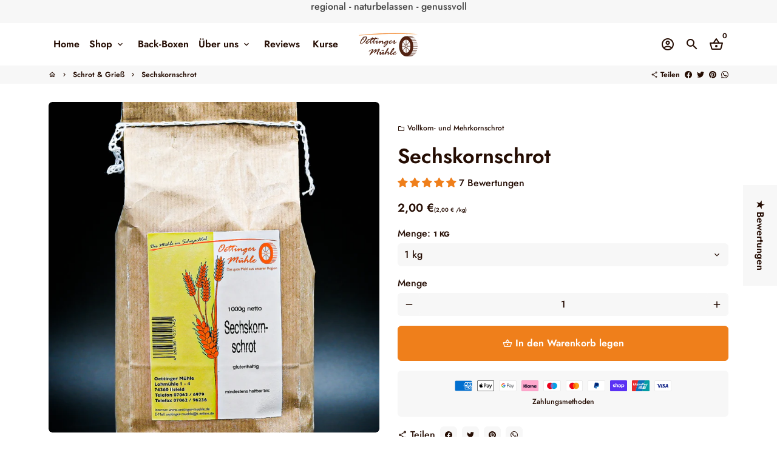

--- FILE ---
content_type: text/css
request_url: https://oettinger-muehle.de/cdn/shop/t/2/assets/theme.scss.css?v=33560503574529927441759333064
body_size: 20319
content:
@-webkit-keyframes fadeIn{0%{opacity:0}to{opacity:1}}@-moz-keyframes fadeIn{0%{opacity:0}to{opacity:1}}@-ms-keyframes fadeIn{0%{opacity:0}to{opacity:1}}@keyframes fadeIn{0%{opacity:0}to{opacity:1}}@-webkit-keyframes fadeInUp{0%{opacity:0;-webkit-transform:translate3d(0,16px,0);-moz-transform:translate3d(0,16px,0);-ms-transform:translate3d(0,16px,0);-o-transform:translate3d(0,16px,0);transform:translate3d(0,16px,0)}to{opacity:1;-webkit-transform:translate3d(0,0,0);-moz-transform:translate3d(0,0,0);-ms-transform:translate3d(0,0,0);-o-transform:translate3d(0,0,0);transform:translateZ(0)}}@-moz-keyframes fadeInUp{0%{opacity:0;-webkit-transform:translate3d(0,16px,0);-moz-transform:translate3d(0,16px,0);-ms-transform:translate3d(0,16px,0);-o-transform:translate3d(0,16px,0);transform:translate3d(0,16px,0)}to{opacity:1;-webkit-transform:translate3d(0,0,0);-moz-transform:translate3d(0,0,0);-ms-transform:translate3d(0,0,0);-o-transform:translate3d(0,0,0);transform:translateZ(0)}}@-ms-keyframes fadeInUp{0%{opacity:0;-webkit-transform:translate3d(0,16px,0);-moz-transform:translate3d(0,16px,0);-ms-transform:translate3d(0,16px,0);-o-transform:translate3d(0,16px,0);transform:translate3d(0,16px,0)}to{opacity:1;-webkit-transform:translate3d(0,0,0);-moz-transform:translate3d(0,0,0);-ms-transform:translate3d(0,0,0);-o-transform:translate3d(0,0,0);transform:translateZ(0)}}@keyframes fadeInUp{0%{opacity:0;-webkit-transform:translate3d(0,16px,0);-moz-transform:translate3d(0,16px,0);-ms-transform:translate3d(0,16px,0);-o-transform:translate3d(0,16px,0);transform:translate3d(0,16px,0)}to{opacity:1;-webkit-transform:translate3d(0,0,0);-moz-transform:translate3d(0,0,0);-ms-transform:translate3d(0,0,0);-o-transform:translate3d(0,0,0);transform:translateZ(0)}}@-webkit-keyframes fadeInDown{0%{opacity:0;-webkit-transform:translate3d(0,-16px,0);-moz-transform:translate3d(0,-16px,0);-ms-transform:translate3d(0,-16px,0);-o-transform:translate3d(0,-16px,0);transform:translate3d(0,-16px,0)}to{opacity:1;-webkit-transform:translate3d(0,0,0);-moz-transform:translate3d(0,0,0);-ms-transform:translate3d(0,0,0);-o-transform:translate3d(0,0,0);transform:translateZ(0)}}@-moz-keyframes fadeInDown{0%{opacity:0;-webkit-transform:translate3d(0,-16px,0);-moz-transform:translate3d(0,-16px,0);-ms-transform:translate3d(0,-16px,0);-o-transform:translate3d(0,-16px,0);transform:translate3d(0,-16px,0)}to{opacity:1;-webkit-transform:translate3d(0,0,0);-moz-transform:translate3d(0,0,0);-ms-transform:translate3d(0,0,0);-o-transform:translate3d(0,0,0);transform:translateZ(0)}}@-ms-keyframes fadeInDown{0%{opacity:0;-webkit-transform:translate3d(0,-16px,0);-moz-transform:translate3d(0,-16px,0);-ms-transform:translate3d(0,-16px,0);-o-transform:translate3d(0,-16px,0);transform:translate3d(0,-16px,0)}to{opacity:1;-webkit-transform:translate3d(0,0,0);-moz-transform:translate3d(0,0,0);-ms-transform:translate3d(0,0,0);-o-transform:translate3d(0,0,0);transform:translateZ(0)}}@keyframes fadeInDown{0%{opacity:0;-webkit-transform:translate3d(0,-16px,0);-moz-transform:translate3d(0,-16px,0);-ms-transform:translate3d(0,-16px,0);-o-transform:translate3d(0,-16px,0);transform:translate3d(0,-16px,0)}to{opacity:1;-webkit-transform:translate3d(0,0,0);-moz-transform:translate3d(0,0,0);-ms-transform:translate3d(0,0,0);-o-transform:translate3d(0,0,0);transform:translateZ(0)}}@-webkit-keyframes fadeInLeft{0%{opacity:0;-webkit-transform:translate3d(-16px,0,0);-moz-transform:translate3d(-16px,0,0);-ms-transform:translate3d(-16px,0,0);-o-transform:translate3d(-16px,0,0);transform:translate3d(-16px,0,0)}to{opacity:1;-webkit-transform:translate3d(0,0,0);-moz-transform:translate3d(0,0,0);-ms-transform:translate3d(0,0,0);-o-transform:translate3d(0,0,0);transform:translateZ(0)}}@-moz-keyframes fadeInLeft{0%{opacity:0;-webkit-transform:translate3d(-16px,0,0);-moz-transform:translate3d(-16px,0,0);-ms-transform:translate3d(-16px,0,0);-o-transform:translate3d(-16px,0,0);transform:translate3d(-16px,0,0)}to{opacity:1;-webkit-transform:translate3d(0,0,0);-moz-transform:translate3d(0,0,0);-ms-transform:translate3d(0,0,0);-o-transform:translate3d(0,0,0);transform:translateZ(0)}}@-ms-keyframes fadeInLeft{0%{opacity:0;-webkit-transform:translate3d(-16px,0,0);-moz-transform:translate3d(-16px,0,0);-ms-transform:translate3d(-16px,0,0);-o-transform:translate3d(-16px,0,0);transform:translate3d(-16px,0,0)}to{opacity:1;-webkit-transform:translate3d(0,0,0);-moz-transform:translate3d(0,0,0);-ms-transform:translate3d(0,0,0);-o-transform:translate3d(0,0,0);transform:translateZ(0)}}@keyframes fadeInLeft{0%{opacity:0;-webkit-transform:translate3d(-16px,0,0);-moz-transform:translate3d(-16px,0,0);-ms-transform:translate3d(-16px,0,0);-o-transform:translate3d(-16px,0,0);transform:translate3d(-16px,0,0)}to{opacity:1;-webkit-transform:translate3d(0,0,0);-moz-transform:translate3d(0,0,0);-ms-transform:translate3d(0,0,0);-o-transform:translate3d(0,0,0);transform:translateZ(0)}}@-webkit-keyframes fadeInRight{0%{opacity:0;-webkit-transform:translate3d(16px,0,0);-moz-transform:translate3d(16px,0,0);-ms-transform:translate3d(16px,0,0);-o-transform:translate3d(16px,0,0);transform:translate3d(16px,0,0)}to{opacity:1;-webkit-transform:translate3d(0,0,0);-moz-transform:translate3d(0,0,0);-ms-transform:translate3d(0,0,0);-o-transform:translate3d(0,0,0);transform:translateZ(0)}}@-moz-keyframes fadeInRight{0%{opacity:0;-webkit-transform:translate3d(16px,0,0);-moz-transform:translate3d(16px,0,0);-ms-transform:translate3d(16px,0,0);-o-transform:translate3d(16px,0,0);transform:translate3d(16px,0,0)}to{opacity:1;-webkit-transform:translate3d(0,0,0);-moz-transform:translate3d(0,0,0);-ms-transform:translate3d(0,0,0);-o-transform:translate3d(0,0,0);transform:translateZ(0)}}@-ms-keyframes fadeInRight{0%{opacity:0;-webkit-transform:translate3d(16px,0,0);-moz-transform:translate3d(16px,0,0);-ms-transform:translate3d(16px,0,0);-o-transform:translate3d(16px,0,0);transform:translate3d(16px,0,0)}to{opacity:1;-webkit-transform:translate3d(0,0,0);-moz-transform:translate3d(0,0,0);-ms-transform:translate3d(0,0,0);-o-transform:translate3d(0,0,0);transform:translateZ(0)}}@keyframes fadeInRight{0%{opacity:0;-webkit-transform:translate3d(16px,0,0);-moz-transform:translate3d(16px,0,0);-ms-transform:translate3d(16px,0,0);-o-transform:translate3d(16px,0,0);transform:translate3d(16px,0,0)}to{opacity:1;-webkit-transform:translate3d(0,0,0);-moz-transform:translate3d(0,0,0);-ms-transform:translate3d(0,0,0);-o-transform:translate3d(0,0,0);transform:translateZ(0)}}@-webkit-keyframes slideInLeft{0%{-webkit-transform:translate3d(-100%,0,0);-moz-transform:translate3d(-100%,0,0);-ms-transform:translate3d(-100%,0,0);-o-transform:translate3d(-100%,0,0);transform:translate3d(-100%,0,0);visibility:visible}to{-webkit-transform:translate3d(0,0,0);-moz-transform:translate3d(0,0,0);-ms-transform:translate3d(0,0,0);-o-transform:translate3d(0,0,0);transform:translateZ(0)}}@-moz-keyframes slideInLeft{0%{-webkit-transform:translate3d(-100%,0,0);-moz-transform:translate3d(-100%,0,0);-ms-transform:translate3d(-100%,0,0);-o-transform:translate3d(-100%,0,0);transform:translate3d(-100%,0,0);visibility:visible}to{-webkit-transform:translate3d(0,0,0);-moz-transform:translate3d(0,0,0);-ms-transform:translate3d(0,0,0);-o-transform:translate3d(0,0,0);transform:translateZ(0)}}@-ms-keyframes slideInLeft{0%{-webkit-transform:translate3d(-100%,0,0);-moz-transform:translate3d(-100%,0,0);-ms-transform:translate3d(-100%,0,0);-o-transform:translate3d(-100%,0,0);transform:translate3d(-100%,0,0);visibility:visible}to{-webkit-transform:translate3d(0,0,0);-moz-transform:translate3d(0,0,0);-ms-transform:translate3d(0,0,0);-o-transform:translate3d(0,0,0);transform:translateZ(0)}}@keyframes slideInLeft{0%{-webkit-transform:translate3d(-100%,0,0);-moz-transform:translate3d(-100%,0,0);-ms-transform:translate3d(-100%,0,0);-o-transform:translate3d(-100%,0,0);transform:translate3d(-100%,0,0);visibility:visible}to{-webkit-transform:translate3d(0,0,0);-moz-transform:translate3d(0,0,0);-ms-transform:translate3d(0,0,0);-o-transform:translate3d(0,0,0);transform:translateZ(0)}}@-webkit-keyframes slideInRight{0%{-webkit-transform:translate3d(100%,0,0);-moz-transform:translate3d(100%,0,0);-ms-transform:translate3d(100%,0,0);-o-transform:translate3d(100%,0,0);transform:translate3d(100%,0,0);visibility:visible}to{-webkit-transform:translate3d(0,0,0);-moz-transform:translate3d(0,0,0);-ms-transform:translate3d(0,0,0);-o-transform:translate3d(0,0,0);transform:translateZ(0)}}@-moz-keyframes slideInRight{0%{-webkit-transform:translate3d(100%,0,0);-moz-transform:translate3d(100%,0,0);-ms-transform:translate3d(100%,0,0);-o-transform:translate3d(100%,0,0);transform:translate3d(100%,0,0);visibility:visible}to{-webkit-transform:translate3d(0,0,0);-moz-transform:translate3d(0,0,0);-ms-transform:translate3d(0,0,0);-o-transform:translate3d(0,0,0);transform:translateZ(0)}}@-ms-keyframes slideInRight{0%{-webkit-transform:translate3d(100%,0,0);-moz-transform:translate3d(100%,0,0);-ms-transform:translate3d(100%,0,0);-o-transform:translate3d(100%,0,0);transform:translate3d(100%,0,0);visibility:visible}to{-webkit-transform:translate3d(0,0,0);-moz-transform:translate3d(0,0,0);-ms-transform:translate3d(0,0,0);-o-transform:translate3d(0,0,0);transform:translateZ(0)}}@keyframes slideInRight{0%{-webkit-transform:translate3d(100%,0,0);-moz-transform:translate3d(100%,0,0);-ms-transform:translate3d(100%,0,0);-o-transform:translate3d(100%,0,0);transform:translate3d(100%,0,0);visibility:visible}to{-webkit-transform:translate3d(0,0,0);-moz-transform:translate3d(0,0,0);-ms-transform:translate3d(0,0,0);-o-transform:translate3d(0,0,0);transform:translateZ(0)}}@-webkit-keyframes slideInUp{0%{-webkit-transform:translate3d(0,100%,0);-moz-transform:translate3d(0,100%,0);-ms-transform:translate3d(0,100%,0);-o-transform:translate3d(0,100%,0);transform:translate3d(0,100%,0);visibility:visible}to{-webkit-transform:translate3d(0,0,0);-moz-transform:translate3d(0,0,0);-ms-transform:translate3d(0,0,0);-o-transform:translate3d(0,0,0);transform:translateZ(0)}}@-moz-keyframes slideInUp{0%{-webkit-transform:translate3d(0,100%,0);-moz-transform:translate3d(0,100%,0);-ms-transform:translate3d(0,100%,0);-o-transform:translate3d(0,100%,0);transform:translate3d(0,100%,0);visibility:visible}to{-webkit-transform:translate3d(0,0,0);-moz-transform:translate3d(0,0,0);-ms-transform:translate3d(0,0,0);-o-transform:translate3d(0,0,0);transform:translateZ(0)}}@-ms-keyframes slideInUp{0%{-webkit-transform:translate3d(0,100%,0);-moz-transform:translate3d(0,100%,0);-ms-transform:translate3d(0,100%,0);-o-transform:translate3d(0,100%,0);transform:translate3d(0,100%,0);visibility:visible}to{-webkit-transform:translate3d(0,0,0);-moz-transform:translate3d(0,0,0);-ms-transform:translate3d(0,0,0);-o-transform:translate3d(0,0,0);transform:translateZ(0)}}@keyframes slideInUp{0%{-webkit-transform:translate3d(0,100%,0);-moz-transform:translate3d(0,100%,0);-ms-transform:translate3d(0,100%,0);-o-transform:translate3d(0,100%,0);transform:translate3d(0,100%,0);visibility:visible}to{-webkit-transform:translate3d(0,0,0);-moz-transform:translate3d(0,0,0);-ms-transform:translate3d(0,0,0);-o-transform:translate3d(0,0,0);transform:translateZ(0)}}@-webkit-keyframes slideInDown{0%{-webkit-transform:translate3d(0,-100%,0);-moz-transform:translate3d(0,-100%,0);-ms-transform:translate3d(0,-100%,0);-o-transform:translate3d(0,-100%,0);transform:translate3d(0,-100%,0);visibility:visible}to{-webkit-transform:translate3d(0,0,0);-moz-transform:translate3d(0,0,0);-ms-transform:translate3d(0,0,0);-o-transform:translate3d(0,0,0);transform:translateZ(0)}}@-moz-keyframes slideInDown{0%{-webkit-transform:translate3d(0,-100%,0);-moz-transform:translate3d(0,-100%,0);-ms-transform:translate3d(0,-100%,0);-o-transform:translate3d(0,-100%,0);transform:translate3d(0,-100%,0);visibility:visible}to{-webkit-transform:translate3d(0,0,0);-moz-transform:translate3d(0,0,0);-ms-transform:translate3d(0,0,0);-o-transform:translate3d(0,0,0);transform:translateZ(0)}}@-ms-keyframes slideInDown{0%{-webkit-transform:translate3d(0,-100%,0);-moz-transform:translate3d(0,-100%,0);-ms-transform:translate3d(0,-100%,0);-o-transform:translate3d(0,-100%,0);transform:translate3d(0,-100%,0);visibility:visible}to{-webkit-transform:translate3d(0,0,0);-moz-transform:translate3d(0,0,0);-ms-transform:translate3d(0,0,0);-o-transform:translate3d(0,0,0);transform:translateZ(0)}}@keyframes slideInDown{0%{-webkit-transform:translate3d(0,-100%,0);-moz-transform:translate3d(0,-100%,0);-ms-transform:translate3d(0,-100%,0);-o-transform:translate3d(0,-100%,0);transform:translate3d(0,-100%,0);visibility:visible}to{-webkit-transform:translate3d(0,0,0);-moz-transform:translate3d(0,0,0);-ms-transform:translate3d(0,0,0);-o-transform:translate3d(0,0,0);transform:translateZ(0)}}@-webkit-keyframes fadeOut{0%{opacity:1}to{opacity:0}}@-moz-keyframes fadeOut{0%{opacity:1}to{opacity:0}}@-ms-keyframes fadeOut{0%{opacity:1}to{opacity:0}}@keyframes fadeOut{0%{opacity:1}to{opacity:0}}@-webkit-keyframes fadeOutUp{0%{opacity:1;-webkit-transform:translate3d(0,0,0);-moz-transform:translate3d(0,0,0);-ms-transform:translate3d(0,0,0);-o-transform:translate3d(0,0,0);transform:translateZ(0)}to{opacity:0;-webkit-transform:translate3d(0,-16px,0);-moz-transform:translate3d(0,-16px,0);-ms-transform:translate3d(0,-16px,0);-o-transform:translate3d(0,-16px,0);transform:translate3d(0,-16px,0)}}@-moz-keyframes fadeOutUp{0%{opacity:1;-webkit-transform:translate3d(0,0,0);-moz-transform:translate3d(0,0,0);-ms-transform:translate3d(0,0,0);-o-transform:translate3d(0,0,0);transform:translateZ(0)}to{opacity:0;-webkit-transform:translate3d(0,-16px,0);-moz-transform:translate3d(0,-16px,0);-ms-transform:translate3d(0,-16px,0);-o-transform:translate3d(0,-16px,0);transform:translate3d(0,-16px,0)}}@-ms-keyframes fadeOutUp{0%{opacity:1;-webkit-transform:translate3d(0,0,0);-moz-transform:translate3d(0,0,0);-ms-transform:translate3d(0,0,0);-o-transform:translate3d(0,0,0);transform:translateZ(0)}to{opacity:0;-webkit-transform:translate3d(0,-16px,0);-moz-transform:translate3d(0,-16px,0);-ms-transform:translate3d(0,-16px,0);-o-transform:translate3d(0,-16px,0);transform:translate3d(0,-16px,0)}}@keyframes fadeOutUp{0%{opacity:1;-webkit-transform:translate3d(0,0,0);-moz-transform:translate3d(0,0,0);-ms-transform:translate3d(0,0,0);-o-transform:translate3d(0,0,0);transform:translateZ(0)}to{opacity:0;-webkit-transform:translate3d(0,-16px,0);-moz-transform:translate3d(0,-16px,0);-ms-transform:translate3d(0,-16px,0);-o-transform:translate3d(0,-16px,0);transform:translate3d(0,-16px,0)}}@-webkit-keyframes fadeOutDown{0%{opacity:1;-webkit-transform:translate3d(0,0,0);-moz-transform:translate3d(0,0,0);-ms-transform:translate3d(0,0,0);-o-transform:translate3d(0,0,0);transform:translateZ(0)}to{opacity:0;-webkit-transform:translate3d(0,16px,0);-moz-transform:translate3d(0,16px,0);-ms-transform:translate3d(0,16px,0);-o-transform:translate3d(0,16px,0);transform:translate3d(0,16px,0)}}@-moz-keyframes fadeOutDown{0%{opacity:1;-webkit-transform:translate3d(0,0,0);-moz-transform:translate3d(0,0,0);-ms-transform:translate3d(0,0,0);-o-transform:translate3d(0,0,0);transform:translateZ(0)}to{opacity:0;-webkit-transform:translate3d(0,16px,0);-moz-transform:translate3d(0,16px,0);-ms-transform:translate3d(0,16px,0);-o-transform:translate3d(0,16px,0);transform:translate3d(0,16px,0)}}@-ms-keyframes fadeOutDown{0%{opacity:1;-webkit-transform:translate3d(0,0,0);-moz-transform:translate3d(0,0,0);-ms-transform:translate3d(0,0,0);-o-transform:translate3d(0,0,0);transform:translateZ(0)}to{opacity:0;-webkit-transform:translate3d(0,16px,0);-moz-transform:translate3d(0,16px,0);-ms-transform:translate3d(0,16px,0);-o-transform:translate3d(0,16px,0);transform:translate3d(0,16px,0)}}@keyframes fadeOutDown{0%{opacity:1;-webkit-transform:translate3d(0,0,0);-moz-transform:translate3d(0,0,0);-ms-transform:translate3d(0,0,0);-o-transform:translate3d(0,0,0);transform:translateZ(0)}to{opacity:0;-webkit-transform:translate3d(0,16px,0);-moz-transform:translate3d(0,16px,0);-ms-transform:translate3d(0,16px,0);-o-transform:translate3d(0,16px,0);transform:translate3d(0,16px,0)}}@-webkit-keyframes fadeOutLeft{0%{opacity:1;-webkit-transform:translate3d(0,0,0);-moz-transform:translate3d(0,0,0);-ms-transform:translate3d(0,0,0);-o-transform:translate3d(0,0,0);transform:translateZ(0)}to{opacity:0;-webkit-transform:translate3d(-16px,0,0);-moz-transform:translate3d(-16px,0,0);-ms-transform:translate3d(-16px,0,0);-o-transform:translate3d(-16px,0,0);transform:translate3d(-16px,0,0)}}@-moz-keyframes fadeOutLeft{0%{opacity:1;-webkit-transform:translate3d(0,0,0);-moz-transform:translate3d(0,0,0);-ms-transform:translate3d(0,0,0);-o-transform:translate3d(0,0,0);transform:translateZ(0)}to{opacity:0;-webkit-transform:translate3d(-16px,0,0);-moz-transform:translate3d(-16px,0,0);-ms-transform:translate3d(-16px,0,0);-o-transform:translate3d(-16px,0,0);transform:translate3d(-16px,0,0)}}@-ms-keyframes fadeOutLeft{0%{opacity:1;-webkit-transform:translate3d(0,0,0);-moz-transform:translate3d(0,0,0);-ms-transform:translate3d(0,0,0);-o-transform:translate3d(0,0,0);transform:translateZ(0)}to{opacity:0;-webkit-transform:translate3d(-16px,0,0);-moz-transform:translate3d(-16px,0,0);-ms-transform:translate3d(-16px,0,0);-o-transform:translate3d(-16px,0,0);transform:translate3d(-16px,0,0)}}@keyframes fadeOutLeft{0%{opacity:1;-webkit-transform:translate3d(0,0,0);-moz-transform:translate3d(0,0,0);-ms-transform:translate3d(0,0,0);-o-transform:translate3d(0,0,0);transform:translateZ(0)}to{opacity:0;-webkit-transform:translate3d(-16px,0,0);-moz-transform:translate3d(-16px,0,0);-ms-transform:translate3d(-16px,0,0);-o-transform:translate3d(-16px,0,0);transform:translate3d(-16px,0,0)}}@-webkit-keyframes fadeOutRight{0%{opacity:1;-webkit-transform:translate3d(0,0,0);-moz-transform:translate3d(0,0,0);-ms-transform:translate3d(0,0,0);-o-transform:translate3d(0,0,0);transform:translateZ(0)}to{opacity:0;-webkit-transform:translate3d(16px,0,0);-moz-transform:translate3d(16px,0,0);-ms-transform:translate3d(16px,0,0);-o-transform:translate3d(16px,0,0);transform:translate3d(16px,0,0)}}@-moz-keyframes fadeOutRight{0%{opacity:1;-webkit-transform:translate3d(0,0,0);-moz-transform:translate3d(0,0,0);-ms-transform:translate3d(0,0,0);-o-transform:translate3d(0,0,0);transform:translateZ(0)}to{opacity:0;-webkit-transform:translate3d(16px,0,0);-moz-transform:translate3d(16px,0,0);-ms-transform:translate3d(16px,0,0);-o-transform:translate3d(16px,0,0);transform:translate3d(16px,0,0)}}@-ms-keyframes fadeOutRight{0%{opacity:1;-webkit-transform:translate3d(0,0,0);-moz-transform:translate3d(0,0,0);-ms-transform:translate3d(0,0,0);-o-transform:translate3d(0,0,0);transform:translateZ(0)}to{opacity:0;-webkit-transform:translate3d(16px,0,0);-moz-transform:translate3d(16px,0,0);-ms-transform:translate3d(16px,0,0);-o-transform:translate3d(16px,0,0);transform:translate3d(16px,0,0)}}@keyframes fadeOutRight{0%{opacity:1;-webkit-transform:translate3d(0,0,0);-moz-transform:translate3d(0,0,0);-ms-transform:translate3d(0,0,0);-o-transform:translate3d(0,0,0);transform:translateZ(0)}to{opacity:0;-webkit-transform:translate3d(16px,0,0);-moz-transform:translate3d(16px,0,0);-ms-transform:translate3d(16px,0,0);-o-transform:translate3d(16px,0,0);transform:translate3d(16px,0,0)}}@-webkit-keyframes slideOutLeft{0%{-webkit-transform:translate3d(0,0,0);-moz-transform:translate3d(0,0,0);-ms-transform:translate3d(0,0,0);-o-transform:translate3d(0,0,0);transform:translateZ(0)}to{visibility:hidden;-webkit-transform:translate3d(-100%,0,0);-moz-transform:translate3d(-100%,0,0);-ms-transform:translate3d(-100%,0,0);-o-transform:translate3d(-100%,0,0);transform:translate3d(-100%,0,0)}}@-moz-keyframes slideOutLeft{0%{-webkit-transform:translate3d(0,0,0);-moz-transform:translate3d(0,0,0);-ms-transform:translate3d(0,0,0);-o-transform:translate3d(0,0,0);transform:translateZ(0)}to{visibility:hidden;-webkit-transform:translate3d(-100%,0,0);-moz-transform:translate3d(-100%,0,0);-ms-transform:translate3d(-100%,0,0);-o-transform:translate3d(-100%,0,0);transform:translate3d(-100%,0,0)}}@-ms-keyframes slideOutLeft{0%{-webkit-transform:translate3d(0,0,0);-moz-transform:translate3d(0,0,0);-ms-transform:translate3d(0,0,0);-o-transform:translate3d(0,0,0);transform:translateZ(0)}to{visibility:hidden;-webkit-transform:translate3d(-100%,0,0);-moz-transform:translate3d(-100%,0,0);-ms-transform:translate3d(-100%,0,0);-o-transform:translate3d(-100%,0,0);transform:translate3d(-100%,0,0)}}@keyframes slideOutLeft{0%{-webkit-transform:translate3d(0,0,0);-moz-transform:translate3d(0,0,0);-ms-transform:translate3d(0,0,0);-o-transform:translate3d(0,0,0);transform:translateZ(0)}to{visibility:hidden;-webkit-transform:translate3d(-100%,0,0);-moz-transform:translate3d(-100%,0,0);-ms-transform:translate3d(-100%,0,0);-o-transform:translate3d(-100%,0,0);transform:translate3d(-100%,0,0)}}@-webkit-keyframes slideOutRight{0%{-webkit-transform:translate3d(0,0,0);-moz-transform:translate3d(0,0,0);-ms-transform:translate3d(0,0,0);-o-transform:translate3d(0,0,0);transform:translateZ(0)}to{visibility:hidden;-webkit-transform:translate3d(100%,0,0);-moz-transform:translate3d(100%,0,0);-ms-transform:translate3d(100%,0,0);-o-transform:translate3d(100%,0,0);transform:translate3d(100%,0,0)}}@-moz-keyframes slideOutRight{0%{-webkit-transform:translate3d(0,0,0);-moz-transform:translate3d(0,0,0);-ms-transform:translate3d(0,0,0);-o-transform:translate3d(0,0,0);transform:translateZ(0)}to{visibility:hidden;-webkit-transform:translate3d(100%,0,0);-moz-transform:translate3d(100%,0,0);-ms-transform:translate3d(100%,0,0);-o-transform:translate3d(100%,0,0);transform:translate3d(100%,0,0)}}@-ms-keyframes slideOutRight{0%{-webkit-transform:translate3d(0,0,0);-moz-transform:translate3d(0,0,0);-ms-transform:translate3d(0,0,0);-o-transform:translate3d(0,0,0);transform:translateZ(0)}to{visibility:hidden;-webkit-transform:translate3d(100%,0,0);-moz-transform:translate3d(100%,0,0);-ms-transform:translate3d(100%,0,0);-o-transform:translate3d(100%,0,0);transform:translate3d(100%,0,0)}}@keyframes slideOutRight{0%{-webkit-transform:translate3d(0,0,0);-moz-transform:translate3d(0,0,0);-ms-transform:translate3d(0,0,0);-o-transform:translate3d(0,0,0);transform:translateZ(0)}to{visibility:hidden;-webkit-transform:translate3d(100%,0,0);-moz-transform:translate3d(100%,0,0);-ms-transform:translate3d(100%,0,0);-o-transform:translate3d(100%,0,0);transform:translate3d(100%,0,0)}}@-webkit-keyframes slideOutUp{0%{-webkit-transform:translate3d(0,0,0);-moz-transform:translate3d(0,0,0);-ms-transform:translate3d(0,0,0);-o-transform:translate3d(0,0,0);transform:translateZ(0)}to{visibility:hidden;-webkit-transform:translate3d(0,-100%,0);-moz-transform:translate3d(0,-100%,0);-ms-transform:translate3d(0,-100%,0);-o-transform:translate3d(0,-100%,0);transform:translate3d(0,-100%,0)}}@-moz-keyframes slideOutUp{0%{-webkit-transform:translate3d(0,0,0);-moz-transform:translate3d(0,0,0);-ms-transform:translate3d(0,0,0);-o-transform:translate3d(0,0,0);transform:translateZ(0)}to{visibility:hidden;-webkit-transform:translate3d(0,-100%,0);-moz-transform:translate3d(0,-100%,0);-ms-transform:translate3d(0,-100%,0);-o-transform:translate3d(0,-100%,0);transform:translate3d(0,-100%,0)}}@-ms-keyframes slideOutUp{0%{-webkit-transform:translate3d(0,0,0);-moz-transform:translate3d(0,0,0);-ms-transform:translate3d(0,0,0);-o-transform:translate3d(0,0,0);transform:translateZ(0)}to{visibility:hidden;-webkit-transform:translate3d(0,-100%,0);-moz-transform:translate3d(0,-100%,0);-ms-transform:translate3d(0,-100%,0);-o-transform:translate3d(0,-100%,0);transform:translate3d(0,-100%,0)}}@keyframes slideOutUp{0%{-webkit-transform:translate3d(0,0,0);-moz-transform:translate3d(0,0,0);-ms-transform:translate3d(0,0,0);-o-transform:translate3d(0,0,0);transform:translateZ(0)}to{visibility:hidden;-webkit-transform:translate3d(0,-100%,0);-moz-transform:translate3d(0,-100%,0);-ms-transform:translate3d(0,-100%,0);-o-transform:translate3d(0,-100%,0);transform:translate3d(0,-100%,0)}}@-webkit-keyframes slideOutDown{0%{-webkit-transform:translate3d(0,0,0);-moz-transform:translate3d(0,0,0);-ms-transform:translate3d(0,0,0);-o-transform:translate3d(0,0,0);transform:translateZ(0)}to{visibility:hidden;-webkit-transform:translate3d(0,100%,0);-moz-transform:translate3d(0,100%,0);-ms-transform:translate3d(0,100%,0);-o-transform:translate3d(0,100%,0);transform:translate3d(0,100%,0)}}@-moz-keyframes slideOutDown{0%{-webkit-transform:translate3d(0,0,0);-moz-transform:translate3d(0,0,0);-ms-transform:translate3d(0,0,0);-o-transform:translate3d(0,0,0);transform:translateZ(0)}to{visibility:hidden;-webkit-transform:translate3d(0,100%,0);-moz-transform:translate3d(0,100%,0);-ms-transform:translate3d(0,100%,0);-o-transform:translate3d(0,100%,0);transform:translate3d(0,100%,0)}}@-ms-keyframes slideOutDown{0%{-webkit-transform:translate3d(0,0,0);-moz-transform:translate3d(0,0,0);-ms-transform:translate3d(0,0,0);-o-transform:translate3d(0,0,0);transform:translateZ(0)}to{visibility:hidden;-webkit-transform:translate3d(0,100%,0);-moz-transform:translate3d(0,100%,0);-ms-transform:translate3d(0,100%,0);-o-transform:translate3d(0,100%,0);transform:translate3d(0,100%,0)}}@keyframes slideOutDown{0%{-webkit-transform:translate3d(0,0,0);-moz-transform:translate3d(0,0,0);-ms-transform:translate3d(0,0,0);-o-transform:translate3d(0,0,0);transform:translateZ(0)}to{visibility:hidden;-webkit-transform:translate3d(0,100%,0);-moz-transform:translate3d(0,100%,0);-ms-transform:translate3d(0,100%,0);-o-transform:translate3d(0,100%,0);transform:translate3d(0,100%,0)}}@-webkit-keyframes bounce{0%,20%,53%,to{-webkit-animation-timing-function:cubic-bezier(.215,.61,.355,1);animation-timing-function:cubic-bezier(.215,.61,.355,1);-webkit-transform:translate3d(0,0,0);transform:translateZ(0)}40%,43%{-webkit-animation-timing-function:cubic-bezier(.755,.05,.855,.06);animation-timing-function:cubic-bezier(.755,.05,.855,.06);-webkit-transform:translate3d(0,-30px,0) scaleY(1.1);transform:translate3d(0,-30px,0) scaleY(1.1)}70%{-webkit-animation-timing-function:cubic-bezier(.755,.05,.855,.06);animation-timing-function:cubic-bezier(.755,.05,.855,.06);-webkit-transform:translate3d(0,-15px,0) scaleY(1.05);transform:translate3d(0,-15px,0) scaleY(1.05)}80%{-webkit-transition-timing-function:cubic-bezier(.215,.61,.355,1);transition-timing-function:cubic-bezier(.215,.61,.355,1);-webkit-transform:translate3d(0,0,0) scaleY(.95);transform:translateZ(0) scaleY(.95)}90%{-webkit-transform:translate3d(0,-4px,0) scaleY(1.02);transform:translate3d(0,-4px,0) scaleY(1.02)}}@-moz-keyframes bounce{0%,20%,53%,to{-webkit-animation-timing-function:cubic-bezier(.215,.61,.355,1);animation-timing-function:cubic-bezier(.215,.61,.355,1);-webkit-transform:translate3d(0,0,0);transform:translateZ(0)}40%,43%{-webkit-animation-timing-function:cubic-bezier(.755,.05,.855,.06);animation-timing-function:cubic-bezier(.755,.05,.855,.06);-webkit-transform:translate3d(0,-30px,0) scaleY(1.1);transform:translate3d(0,-30px,0) scaleY(1.1)}70%{-webkit-animation-timing-function:cubic-bezier(.755,.05,.855,.06);animation-timing-function:cubic-bezier(.755,.05,.855,.06);-webkit-transform:translate3d(0,-15px,0) scaleY(1.05);transform:translate3d(0,-15px,0) scaleY(1.05)}80%{-webkit-transition-timing-function:cubic-bezier(.215,.61,.355,1);transition-timing-function:cubic-bezier(.215,.61,.355,1);-webkit-transform:translate3d(0,0,0) scaleY(.95);transform:translateZ(0) scaleY(.95)}90%{-webkit-transform:translate3d(0,-4px,0) scaleY(1.02);transform:translate3d(0,-4px,0) scaleY(1.02)}}@-ms-keyframes bounce{0%,20%,53%,to{-webkit-animation-timing-function:cubic-bezier(.215,.61,.355,1);animation-timing-function:cubic-bezier(.215,.61,.355,1);-webkit-transform:translate3d(0,0,0);transform:translateZ(0)}40%,43%{-webkit-animation-timing-function:cubic-bezier(.755,.05,.855,.06);animation-timing-function:cubic-bezier(.755,.05,.855,.06);-webkit-transform:translate3d(0,-30px,0) scaleY(1.1);transform:translate3d(0,-30px,0) scaleY(1.1)}70%{-webkit-animation-timing-function:cubic-bezier(.755,.05,.855,.06);animation-timing-function:cubic-bezier(.755,.05,.855,.06);-webkit-transform:translate3d(0,-15px,0) scaleY(1.05);transform:translate3d(0,-15px,0) scaleY(1.05)}80%{-webkit-transition-timing-function:cubic-bezier(.215,.61,.355,1);transition-timing-function:cubic-bezier(.215,.61,.355,1);-webkit-transform:translate3d(0,0,0) scaleY(.95);transform:translateZ(0) scaleY(.95)}90%{-webkit-transform:translate3d(0,-4px,0) scaleY(1.02);transform:translate3d(0,-4px,0) scaleY(1.02)}}@keyframes bounce{0%,20%,53%,to{-webkit-animation-timing-function:cubic-bezier(.215,.61,.355,1);animation-timing-function:cubic-bezier(.215,.61,.355,1);-webkit-transform:translate3d(0,0,0);transform:translateZ(0)}40%,43%{-webkit-animation-timing-function:cubic-bezier(.755,.05,.855,.06);animation-timing-function:cubic-bezier(.755,.05,.855,.06);-webkit-transform:translate3d(0,-30px,0) scaleY(1.1);transform:translate3d(0,-30px,0) scaleY(1.1)}70%{-webkit-animation-timing-function:cubic-bezier(.755,.05,.855,.06);animation-timing-function:cubic-bezier(.755,.05,.855,.06);-webkit-transform:translate3d(0,-15px,0) scaleY(1.05);transform:translate3d(0,-15px,0) scaleY(1.05)}80%{-webkit-transition-timing-function:cubic-bezier(.215,.61,.355,1);transition-timing-function:cubic-bezier(.215,.61,.355,1);-webkit-transform:translate3d(0,0,0) scaleY(.95);transform:translateZ(0) scaleY(.95)}90%{-webkit-transform:translate3d(0,-4px,0) scaleY(1.02);transform:translate3d(0,-4px,0) scaleY(1.02)}}@-webkit-keyframes flash{0%,50%,to{opacity:1}25%,75%{opacity:0}}@-moz-keyframes flash{0%,50%,to{opacity:1}25%,75%{opacity:0}}@-ms-keyframes flash{0%,50%,to{opacity:1}25%,75%{opacity:0}}@keyframes flash{0%,50%,to{opacity:1}25%,75%{opacity:0}}@-webkit-keyframes pulse{0%{-webkit-transform:scale3d(1,1,1);transform:scaleZ(1)}50%{-webkit-transform:scale3d(1.05,1.05,1.05);transform:scale3d(1.05,1.05,1.05)}to{-webkit-transform:scale3d(1,1,1);transform:scaleZ(1)}}@-moz-keyframes pulse{0%{-webkit-transform:scale3d(1,1,1);transform:scaleZ(1)}50%{-webkit-transform:scale3d(1.05,1.05,1.05);transform:scale3d(1.05,1.05,1.05)}to{-webkit-transform:scale3d(1,1,1);transform:scaleZ(1)}}@-ms-keyframes pulse{0%{-webkit-transform:scale3d(1,1,1);transform:scaleZ(1)}50%{-webkit-transform:scale3d(1.05,1.05,1.05);transform:scale3d(1.05,1.05,1.05)}to{-webkit-transform:scale3d(1,1,1);transform:scaleZ(1)}}@keyframes pulse{0%{-webkit-transform:scale3d(1,1,1);transform:scaleZ(1)}50%{-webkit-transform:scale3d(1.05,1.05,1.05);transform:scale3d(1.05,1.05,1.05)}to{-webkit-transform:scale3d(1,1,1);transform:scaleZ(1)}}@-webkit-keyframes rubberBand{0%{-webkit-transform:scale3d(1,1,1);transform:scaleZ(1)}30%{-webkit-transform:scale3d(1.25,.75,1);transform:scale3d(1.25,.75,1)}40%{-webkit-transform:scale3d(.75,1.25,1);transform:scale3d(.75,1.25,1)}50%{-webkit-transform:scale3d(1.15,.85,1);transform:scale3d(1.15,.85,1)}65%{-webkit-transform:scale3d(.95,1.05,1);transform:scale3d(.95,1.05,1)}75%{-webkit-transform:scale3d(1.05,.95,1);transform:scale3d(1.05,.95,1)}to{-webkit-transform:scale3d(1,1,1);transform:scaleZ(1)}}@-moz-keyframes rubberBand{0%{-webkit-transform:scale3d(1,1,1);transform:scaleZ(1)}30%{-webkit-transform:scale3d(1.25,.75,1);transform:scale3d(1.25,.75,1)}40%{-webkit-transform:scale3d(.75,1.25,1);transform:scale3d(.75,1.25,1)}50%{-webkit-transform:scale3d(1.15,.85,1);transform:scale3d(1.15,.85,1)}65%{-webkit-transform:scale3d(.95,1.05,1);transform:scale3d(.95,1.05,1)}75%{-webkit-transform:scale3d(1.05,.95,1);transform:scale3d(1.05,.95,1)}to{-webkit-transform:scale3d(1,1,1);transform:scaleZ(1)}}@-ms-keyframes rubberBand{0%{-webkit-transform:scale3d(1,1,1);transform:scaleZ(1)}30%{-webkit-transform:scale3d(1.25,.75,1);transform:scale3d(1.25,.75,1)}40%{-webkit-transform:scale3d(.75,1.25,1);transform:scale3d(.75,1.25,1)}50%{-webkit-transform:scale3d(1.15,.85,1);transform:scale3d(1.15,.85,1)}65%{-webkit-transform:scale3d(.95,1.05,1);transform:scale3d(.95,1.05,1)}75%{-webkit-transform:scale3d(1.05,.95,1);transform:scale3d(1.05,.95,1)}to{-webkit-transform:scale3d(1,1,1);transform:scaleZ(1)}}@keyframes rubberBand{0%{-webkit-transform:scale3d(1,1,1);transform:scaleZ(1)}30%{-webkit-transform:scale3d(1.25,.75,1);transform:scale3d(1.25,.75,1)}40%{-webkit-transform:scale3d(.75,1.25,1);transform:scale3d(.75,1.25,1)}50%{-webkit-transform:scale3d(1.15,.85,1);transform:scale3d(1.15,.85,1)}65%{-webkit-transform:scale3d(.95,1.05,1);transform:scale3d(.95,1.05,1)}75%{-webkit-transform:scale3d(1.05,.95,1);transform:scale3d(1.05,.95,1)}to{-webkit-transform:scale3d(1,1,1);transform:scaleZ(1)}}@-webkit-keyframes shakeX{0%,to{-webkit-transform:translate3d(0,0,0);transform:translateZ(0)}10%,30%,50%,70%,90%{-webkit-transform:translate3d(-10px,0,0);transform:translate3d(-10px,0,0)}20%,40%,60%,80%{-webkit-transform:translate3d(10px,0,0);transform:translate3d(10px,0,0)}}@-moz-keyframes shakeX{0%,to{-webkit-transform:translate3d(0,0,0);transform:translateZ(0)}10%,30%,50%,70%,90%{-webkit-transform:translate3d(-10px,0,0);transform:translate3d(-10px,0,0)}20%,40%,60%,80%{-webkit-transform:translate3d(10px,0,0);transform:translate3d(10px,0,0)}}@-ms-keyframes shakeX{0%,to{-webkit-transform:translate3d(0,0,0);transform:translateZ(0)}10%,30%,50%,70%,90%{-webkit-transform:translate3d(-10px,0,0);transform:translate3d(-10px,0,0)}20%,40%,60%,80%{-webkit-transform:translate3d(10px,0,0);transform:translate3d(10px,0,0)}}@keyframes shakeX{0%,to{-webkit-transform:translate3d(0,0,0);transform:translateZ(0)}10%,30%,50%,70%,90%{-webkit-transform:translate3d(-10px,0,0);transform:translate3d(-10px,0,0)}20%,40%,60%,80%{-webkit-transform:translate3d(10px,0,0);transform:translate3d(10px,0,0)}}@-webkit-keyframes shakeY{0%,to{-webkit-transform:translate3d(0,0,0);transform:translateZ(0)}10%,30%,50%,70%,90%{-webkit-transform:translate3d(0,-10px,0);transform:translate3d(0,-10px,0)}20%,40%,60%,80%{-webkit-transform:translate3d(0,10px,0);transform:translate3d(0,10px,0)}}@-moz-keyframes shakeY{0%,to{-webkit-transform:translate3d(0,0,0);transform:translateZ(0)}10%,30%,50%,70%,90%{-webkit-transform:translate3d(0,-10px,0);transform:translate3d(0,-10px,0)}20%,40%,60%,80%{-webkit-transform:translate3d(0,10px,0);transform:translate3d(0,10px,0)}}@-ms-keyframes shakeY{0%,to{-webkit-transform:translate3d(0,0,0);transform:translateZ(0)}10%,30%,50%,70%,90%{-webkit-transform:translate3d(0,-10px,0);transform:translate3d(0,-10px,0)}20%,40%,60%,80%{-webkit-transform:translate3d(0,10px,0);transform:translate3d(0,10px,0)}}@keyframes shakeY{0%,to{-webkit-transform:translate3d(0,0,0);transform:translateZ(0)}10%,30%,50%,70%,90%{-webkit-transform:translate3d(0,-10px,0);transform:translate3d(0,-10px,0)}20%,40%,60%,80%{-webkit-transform:translate3d(0,10px,0);transform:translate3d(0,10px,0)}}@-webkit-keyframes tada{0%{-webkit-transform:scale3d(1,1,1);transform:scaleZ(1)}10%,20%{-webkit-transform:scale3d(.9,.9,.9) rotate3d(0,0,1,-3deg);transform:scale3d(.9,.9,.9) rotate3d(0,0,1,-3deg)}30%,50%,70%,90%{-webkit-transform:scale3d(1.1,1.1,1.1) rotate3d(0,0,1,3deg);transform:scale3d(1.1,1.1,1.1) rotate3d(0,0,1,3deg)}40%,60%,80%{-webkit-transform:scale3d(1.1,1.1,1.1) rotate3d(0,0,1,-3deg);transform:scale3d(1.1,1.1,1.1) rotate3d(0,0,1,-3deg)}to{-webkit-transform:scale3d(1,1,1);transform:scaleZ(1)}}@-moz-keyframes tada{0%{-webkit-transform:scale3d(1,1,1);transform:scaleZ(1)}10%,20%{-webkit-transform:scale3d(.9,.9,.9) rotate3d(0,0,1,-3deg);transform:scale3d(.9,.9,.9) rotate3d(0,0,1,-3deg)}30%,50%,70%,90%{-webkit-transform:scale3d(1.1,1.1,1.1) rotate3d(0,0,1,3deg);transform:scale3d(1.1,1.1,1.1) rotate3d(0,0,1,3deg)}40%,60%,80%{-webkit-transform:scale3d(1.1,1.1,1.1) rotate3d(0,0,1,-3deg);transform:scale3d(1.1,1.1,1.1) rotate3d(0,0,1,-3deg)}to{-webkit-transform:scale3d(1,1,1);transform:scaleZ(1)}}@-ms-keyframes tada{0%{-webkit-transform:scale3d(1,1,1);transform:scaleZ(1)}10%,20%{-webkit-transform:scale3d(.9,.9,.9) rotate3d(0,0,1,-3deg);transform:scale3d(.9,.9,.9) rotate3d(0,0,1,-3deg)}30%,50%,70%,90%{-webkit-transform:scale3d(1.1,1.1,1.1) rotate3d(0,0,1,3deg);transform:scale3d(1.1,1.1,1.1) rotate3d(0,0,1,3deg)}40%,60%,80%{-webkit-transform:scale3d(1.1,1.1,1.1) rotate3d(0,0,1,-3deg);transform:scale3d(1.1,1.1,1.1) rotate3d(0,0,1,-3deg)}to{-webkit-transform:scale3d(1,1,1);transform:scaleZ(1)}}@keyframes tada{0%{-webkit-transform:scale3d(1,1,1);transform:scaleZ(1)}10%,20%{-webkit-transform:scale3d(.9,.9,.9) rotate3d(0,0,1,-3deg);transform:scale3d(.9,.9,.9) rotate3d(0,0,1,-3deg)}30%,50%,70%,90%{-webkit-transform:scale3d(1.1,1.1,1.1) rotate3d(0,0,1,3deg);transform:scale3d(1.1,1.1,1.1) rotate3d(0,0,1,3deg)}40%,60%,80%{-webkit-transform:scale3d(1.1,1.1,1.1) rotate3d(0,0,1,-3deg);transform:scale3d(1.1,1.1,1.1) rotate3d(0,0,1,-3deg)}to{-webkit-transform:scale3d(1,1,1);transform:scaleZ(1)}}@-webkit-keyframes heartBeat{0%{-webkit-transform:scale(1);transform:scale(1)}14%{-webkit-transform:scale(1.3);transform:scale(1.3)}28%{-webkit-transform:scale(1);transform:scale(1)}42%{-webkit-transform:scale(1.3);transform:scale(1.3)}70%{-webkit-transform:scale(1);transform:scale(1)}}@-moz-keyframes heartBeat{0%{-webkit-transform:scale(1);transform:scale(1)}14%{-webkit-transform:scale(1.3);transform:scale(1.3)}28%{-webkit-transform:scale(1);transform:scale(1)}42%{-webkit-transform:scale(1.3);transform:scale(1.3)}70%{-webkit-transform:scale(1);transform:scale(1)}}@-ms-keyframes heartBeat{0%{-webkit-transform:scale(1);transform:scale(1)}14%{-webkit-transform:scale(1.3);transform:scale(1.3)}28%{-webkit-transform:scale(1);transform:scale(1)}42%{-webkit-transform:scale(1.3);transform:scale(1.3)}70%{-webkit-transform:scale(1);transform:scale(1)}}@keyframes heartBeat{0%{-webkit-transform:scale(1);transform:scale(1)}14%{-webkit-transform:scale(1.3);transform:scale(1.3)}28%{-webkit-transform:scale(1);transform:scale(1)}42%{-webkit-transform:scale(1.3);transform:scale(1.3)}70%{-webkit-transform:scale(1);transform:scale(1)}}@-webkit-keyframes spin{0%{-webkit-transform:rotate(0deg);-moz-transform:rotate(0deg);-ms-transform:rotate(0deg);-o-transform:rotate(0deg);transform:rotate(0)}to{-webkit-transform:rotate(360deg);-moz-transform:rotate(360deg);-ms-transform:rotate(360deg);-o-transform:rotate(360deg);transform:rotate(360deg)}}@-moz-keyframes spin{0%{-webkit-transform:rotate(0deg);-moz-transform:rotate(0deg);-ms-transform:rotate(0deg);-o-transform:rotate(0deg);transform:rotate(0)}to{-webkit-transform:rotate(360deg);-moz-transform:rotate(360deg);-ms-transform:rotate(360deg);-o-transform:rotate(360deg);transform:rotate(360deg)}}@-ms-keyframes spin{0%{-webkit-transform:rotate(0deg);-moz-transform:rotate(0deg);-ms-transform:rotate(0deg);-o-transform:rotate(0deg);transform:rotate(0)}to{-webkit-transform:rotate(360deg);-moz-transform:rotate(360deg);-ms-transform:rotate(360deg);-o-transform:rotate(360deg);transform:rotate(360deg)}}@keyframes spin{0%{-webkit-transform:rotate(0deg);-moz-transform:rotate(0deg);-ms-transform:rotate(0deg);-o-transform:rotate(0deg);transform:rotate(0)}to{-webkit-transform:rotate(360deg);-moz-transform:rotate(360deg);-ms-transform:rotate(360deg);-o-transform:rotate(360deg);transform:rotate(360deg)}}@-webkit-keyframes progress-bar-stripes{0%{background-position:0 0}to{background-position:1rem 0}}@-moz-keyframes progress-bar-stripes{0%{background-position:0 0}to{background-position:1rem 0}}@-ms-keyframes progress-bar-stripes{0%{background-position:0 0}to{background-position:1rem 0}}@keyframes progress-bar-stripes{0%{background-position:0 0}to{background-position:1rem 0}}.slick{opacity:0}.slick.slick-initialized,.slick.slick-fallback{-webkit-animation-duration:.6s;-moz-animation-duration:.6s;-ms-animation-duration:.6s;-o-animation-duration:.6s;animation-duration:.6s;-webkit-animation-name:fadeIn;-moz-animation-name:fadeIn;-ms-animation-name:fadeIn;-o-animation-name:fadeIn;animation-name:fadeIn;opacity:1}.slick-slider{position:relative;display:block;box-sizing:border-box;-moz-box-sizing:border-box;-webkit-touch-callout:none;-webkit-user-select:none;-khtml-user-select:none;-moz-user-select:none;-ms-user-select:none;user-select:none;-ms-touch-action:pan-y;touch-action:pan-y;-webkit-tap-highlight-color:transparent;overflow:hidden}.slick-list{position:relative;overflow:hidden;display:block;margin:0;padding:0;min-width:100%;-webkit-transform:translate3d(0,0,0);-moz-transform:translate3d(0,0,0);-ms-transform:translate3d(0,0,0);-o-transform:translate3d(0,0,0);transform:translateZ(0)}.slick-list.dragging{cursor:pointer;cursor:hand}.slick-disabled .slick-list{cursor:default!important}.slick-track{position:relative;left:0;top:0;display:block;-webkit-transform:translate3d(0,0,0);-moz-transform:translate3d(0,0,0);-ms-transform:translate3d(0,0,0);-o-transform:translate3d(0,0,0);transform:translateZ(0)}.slick-track:before,.slick-track:after{content:"";display:table}.slick-track:after{clear:both}.slick-disabled .slick-track{-webkit-transform:translate3d(0,0,0)!important;-moz-transform:translate3d(0,0,0)!important;-ms-transform:translate3d(0,0,0)!important;-o-transform:translate3d(0,0,0)!important;transform:translateZ(0)!important}.slick-slide{float:left;min-height:1px;-webkit-transition:opacity .3s ease,transform .3s ease;-moz-transition:opacity .3s ease,transform .3s ease;-ms-transition:opacity .3s ease,transform .3s ease;-o-transition:opacity .3s ease,transform .3s ease;transition:opacity .3s ease,transform .3s ease}.slick-slide:focus{outline:none}.slick-slider:not(.slick-initialized) .slick-slide{display:none}.slick-slide.dragging img{pointer-events:none}[dir=rtl] .slick-slide{float:right}.slick-slide img{display:block}.slick-arrow{position:absolute;top:50%;margin-top:-19px;z-index:1;font-size:24px;opacity:0;border:1px solid #e5e5e5;font-size:16px;line-height:1.5;display:inline-block;font-family:Jost,sans-serif;font-weight:600;font-style:normal;text-transform:initial;letter-spacing:0px;-webkit-appearance:none;-moz-appearance:none;-ms-appearance:none;-o-appearance:none;appearance:none;-webkit-user-select:none;-moz-user-select:none;-ms-user-select:none;-o-user-select:none;user-select:none;cursor:pointer;text-align:center;text-decoration:none;vertical-align:middle;white-space:normal;background-color:#fff;border-color:#fff;color:#240c02;padding:0;letter-spacing:0;border-radius:6px;height:38px;width:38px;line-height:36px;font-size:18px;font-size:0}.slick-arrow:focus{outline:0}.slick-arrow:not(.disabled):not([disabled]):hover,.slick-arrow:not(.disabled):not([disabled]):focus{opacity:1;color:#240c02;background-color:#ececec;border-color:#e6e6e6;-webkit-box-shadow:0 0 0 .2rem #cccccc;-moz-box-shadow:0 0 0 .2rem #cccccc;-ms-box-shadow:0 0 0 .2rem #cccccc;-o-box-shadow:0 0 0 .2rem #cccccc;box-shadow:0 0 0 .2rem #ccc}.slick-arrow:not(.disabled):not([disabled]):active{color:#240c02;background-color:#dfdfdf;border-color:#d9d9d9;-webkit-box-shadow:none;-moz-box-shadow:none;-ms-box-shadow:none;-o-box-shadow:none;box-shadow:none}.slick-arrow:before,.slick-arrow:after{font-size:16px}.slick-arrow:before{font-family:Material icons outlined;font-weight:400;font-style:normal;letter-spacing:normal;text-transform:none;display:inline-block;white-space:nowrap;word-wrap:normal;direction:ltr;-webkit-font-feature-settings:"liga";-webkit-font-smoothing:antialiased;vertical-align:bottom;overflow:hidden}.slick-vertical .slick-arrow{right:inherit;top:inherit;margin-top:inherit;left:50%!important;margin-left:-19px!important}.slick-arrow[aria-disabled=true]{opacity:0!important;pointer-events:none}.slick-dotted .slick-arrow{margin-top:-46px}@media screen and (min-width: 769.1px){.slick-slider:hover .slick-arrow{opacity:1}}.slick-prev{left:16px}.slick-prev:before{content:"keyboard_arrow_left"}.slick-vertical .slick-prev{top:16px}.slick-vertical .slick-prev:before{content:"keyboard_arrow_up"}.slick-next{right:16px}.slick-next:before{content:"keyboard_arrow_right"}.slick-vertical .slick-next{bottom:16px}.slick-vertical .slick-next:before{content:"keyboard_arrow_down"}.slick__dots-wrapper{max-width:180px;padding:5px 0;overflow:hidden}.slick-dots{list-style:none;margin:30px 0 0;width:100%;display:-webkit-flex;display:-ms-flexbox;display:flex;-webkit-flex-wrap:wrap;-moz-flex-wrap:wrap;-ms-flex-wrap:wrap;flex-wrap:wrap;-webkit-justify-content:center;-ms-justify-content:center;justify-content:center;-ms-flex-align:center;-webkit-align-items:center;-moz-align-items:center;-ms-align-items:center;-o-align-items:center;align-items:center}@media screen and (max-width: 769px){.slick-dots{margin-top:16px}}.hero-section .slick-dots{position:absolute;bottom:0;width:100%;padding:16px}.slick-dots li{display:-webkit-inline-flex;display:-ms-inline-flexbox;display:inline-flex;padding:8px;cursor:pointer;line-height:1}.slick-dots li:hover button{opacity:1}.slick-dots li button,.slick-dots li a{font-size:0;opacity:.6;line-height:1}.slick-dots li button:before,.slick-dots li button:after,.slick-dots li a:before,.slick-dots li a:after{font-size:16px}.slick-dots li button:before,.slick-dots li a:before{font-family:Material icons outlined;font-weight:400;font-style:normal;letter-spacing:normal;text-transform:none;display:inline-block;white-space:nowrap;word-wrap:normal;direction:ltr;-webkit-font-feature-settings:"liga";-webkit-font-smoothing:antialiased;vertical-align:bottom;overflow:hidden;content:"lens";border-radius:50%;background-color:#240c02;-webkit-transform:scale(.5);-moz-transform:scale(.5);-ms-transform:scale(.5);-o-transform:scale(.5);transform:scale(.5);-webkit-transition:all .3s ease;-moz-transition:all .3s ease;-ms-transition:all .3s ease;-o-transition:all .3s ease;transition:all .3s ease}.hero-section .slick-dots li button:before,.hero-section .slick-dots li a:before{color:#fff;background-color:#fff}.slick-dots li button:focus,.slick-dots li a:focus{outline:none}.slick-dots li.slick-active button,.slick-dots li.slick-active a{opacity:1}.slick-dots li.slick-active button:before,.slick-dots li.slick-active a:before{content:"trip_origin";background-color:transparent;-webkit-transform:scale(1);-moz-transform:scale(1);-ms-transform:scale(1);-o-transform:scale(1);transform:scale(1)}@media screen and (min-width: 769.1px){.slick-center-mode .slick-list{padding-left:0!important;padding-right:0!important}}@media screen and (max-width: 769px){.slick-center-mode .slick-list{padding-left:40px!important;padding-right:40px!important}}.slick-center-mode .slick-slide,.slick-center-mode .slick-slide[aria-hidden=true]:not(.slick-cloned)~.slick-cloned[aria-hidden=true]{opacity:.6}@media screen and (min-width: 769.1px){.slick-center-mode .slick-slide,.slick-center-mode .slick-slide[aria-hidden=true]:not(.slick-cloned)~.slick-cloned[aria-hidden=true]{-webkit-transform:scale(.8);-moz-transform:scale(.8);-ms-transform:scale(.8);-o-transform:scale(.8);transform:scale(.8)}}.slick-center-mode .slick-center,.slick-center-mode .slick-slide[aria-hidden=true]:not([tabindex="-1"])+.slick-cloned[aria-hidden=true]{opacity:1}@media screen and (min-width: 769.1px){.slick-center-mode .slick-center,.slick-center-mode .slick-slide[aria-hidden=true]:not([tabindex="-1"])+.slick-cloned[aria-hidden=true]{-webkit-transform:scale(1);-moz-transform:scale(1);-ms-transform:scale(1);-o-transform:scale(1);transform:scale(1)}}.slick-center-mode .slick-slide:not(.slick-current)>*{pointer-events:none}.btn-zoom{position:absolute;bottom:16px;right:16px;opacity:.6;z-index:3;line-height:1}.product-single__media-wrapper:hover .btn-zoom{opacity:1}.btn-zoom .zoom-icon:after{font-family:Material icons outlined;font-weight:400;font-style:normal;letter-spacing:normal;text-transform:none;display:inline-block;white-space:nowrap;word-wrap:normal;direction:ltr;-webkit-font-feature-settings:"liga";-webkit-font-smoothing:antialiased;vertical-align:bottom;overflow:hidden;content:"zoom_in"}.zoom-active+.btn-zoom{opacity:1}.zoom-active+.btn-zoom .zoom-icon:after{content:"zoom_out"}.zoomImg{background-color:#f7f7f7;min-height:100%;min-width:100%;-webkit-animation-duration:.3s;-moz-animation-duration:.3s;-ms-animation-duration:.3s;-o-animation-duration:.3s;animation-duration:.3s;-webkit-animation-name:fadeIn;-moz-animation-name:fadeIn;-ms-animation-name:fadeIn;-o-animation-name:fadeIn;animation-name:fadeIn;-webkit-animation-fill-mode:both;-moz-animation-fill-mode:both;-ms-animation-fill-mode:both;-o-animation-fill-mode:both;animation-fill-mode:both}.lazyload,.lazyloading{opacity:0}.lazyloaded{opacity:1;-webkit-transition:opacity .6s ease;-moz-transition:opacity .6s ease;-ms-transition:opacity .6s ease;-o-transition:opacity .6s ease;transition:opacity .6s ease}.slick-cloned .lazyloading:not(.lazyload){opacity:1;-webkit-transition:opacity .6s ease;-moz-transition:opacity .6s ease;-ms-transition:opacity .6s ease;-o-transition:opacity .6s ease;transition:opacity .6s ease}.grecaptcha-badge{z-index:3;display:none!important}*,*:before,*:after{-webkit-box-sizing:border-box;-moz-box-sizing:border-box;box-sizing:border-box}html,body{height:100%}body{margin:0;background-color:#fff;overflow-x:hidden}body.js-drawer-open,body.js-modal-open{overflow-y:hidden}@media screen and (min-width: 769.1px){body.js-drawer-open,body.js-modal-open{padding-right:16.5px}}article,aside,details,figcaption,figure,footer,header,hgroup,main,menu,nav,section,summary{display:block}body,input,textarea,button,select{font-family:Jost,sans-serif;font-weight:500;font-style:normal;-webkit-font-smoothing:antialiased;-webkit-text-size-adjust:100%;text-rendering:optimizeLegibility;font-size:16px;line-height:1.5;color:#240c02}a{background-color:transparent}b,strong{font-weight:700}em{font-style:italic}small{font-size:12px}img{max-width:100%;border:0}button,input,optgroup,select,textarea{color:inherit;font:inherit;margin:0}button[disabled],html input[disabled]{cursor:default}button::-moz-focus-inner,[type=button]::-moz-focus-inner,[type=reset]::-moz-focus-inner,[type=submit]::-moz-focus-inner{border-style:none;padding:0}button:-moz-focusring,[type=button]:-moz-focusring,[type=reset]:-moz-focusring,[type=submit]:-moz-focusring{outline:1px dotted ButtonText}input[type=search],input[type=number],input[type=email],input[type=password]{-webkit-appearance:none;-moz-appearance:none}textarea{overflow:auto;-webkit-appearance:none;-moz-appearance:none}[hidden]{display:none!important}a,button,[role=button],input,label,select,textarea{touch-action:manipulation;-webkit-transition:opacity .3s ease,background .3s ease,border .3s ease,box-shadow .3s ease;-moz-transition:opacity .3s ease,background .3s ease,border .3s ease,box-shadow .3s ease;-ms-transition:opacity .3s ease,background .3s ease,border .3s ease,box-shadow .3s ease;-o-transition:opacity .3s ease,background .3s ease,border .3s ease,box-shadow .3s ease;transition:opacity .3s ease,background .3s ease,border .3s ease,box-shadow .3s ease}a:hover,button:hover,[role=button]:hover,input:hover,label:hover,select:hover,textarea:hover{opacity:.6}a:active,a:focus,button:active,button:focus,[role=button]:active,[role=button]:focus,input:active,input:focus,label:active,label:focus,select:active,select:focus,textarea:active,textarea:focus{opacity:1}p{text-rendering:optimizeLegibility;margin-top:0;margin-bottom:16px}h1,.h1,h2,.h2,h3,.h3,h4,.h4,h5,.h5,h6,.h6{display:block;margin-top:0;margin-bottom:12px;text-rendering:optimizeLegibility;color:#240c02;font-family:Jost,sans-serif;font-weight:600;font-style:normal;text-transform:initial;letter-spacing:0px;line-height:1.2}h1 a,.h1 a,h2 a,.h2 a,h3 a,.h3 a,h4 a,.h4 a,h5 a,.h5 a,h6 a,.h6 a{color:#240c02;text-decoration:none;font-weight:inherit}h1,.h1{font-size:34px}h2,.h2{font-size:27px}h3,.h3{font-size:23px}h4,.h4{font-size:20px}h5,.h5{font-size:17px}h6,.h6{font-size:16px}a{color:#240c02;text-decoration:none}a:not([href]){cursor:pointer}a:not([href]):focus{outline:none}.form-vertical input,.form-vertical select,.form-vertical textarea,.form-vertical fieldset,.form-vertical .checkbox,.form-vertical .radio{width:100%;margin-bottom:16px}.form-vertical [type=radio],.form-vertical [type=checkbox]{display:inline-block;width:auto;margin-right:4px}.form-vertical input[type=submit]{display:inline-block;width:auto}.form-vertical textarea{min-height:200px}.note,.errors{border-radius:6px;border:1px solid #e5e5e5;padding:6px 10px;margin-bottom:16px;text-align:left}.note ul,.note ol,.errors ul,.errors ol{margin-top:0;margin-bottom:0}.note a,.errors a{color:#6c4033;text-decoration:underline}.note li:last-child,.errors li:last-child{margin-bottom:0}.note p,.errors p{margin-bottom:0}.form-success{color:#ef7f1b;border-color:#ef7f1b;text-align:center}.newsletter-section .form-success{margin-bottom:0}.errors{color:red;border-color:red}.input-error{border-color:red!important}label{display:block;margin-bottom:4px}[type=radio]+label,[type=checkbox]+label{display:inline-block}label[for]{cursor:pointer}.inline-label{display:inline-block;margin-right:8px}input{border:1px solid #e5e5e5;border-radius:6px;padding:16px 24px;font-size:16px;line-height:1.5;display:inline-block;background-color:#f7f7f7;border-color:#f7f7f7;color:#240c02;max-width:100%}input:focus{outline:0}input:not(.disabled):not([disabled]):hover,input:not(.disabled):not([disabled]):focus{opacity:1;color:#240c02;background-color:#e4e4e4;border-color:#dedede;-webkit-box-shadow:0 0 0 .2rem #c4c4c4;-moz-box-shadow:0 0 0 .2rem #c4c4c4;-ms-box-shadow:0 0 0 .2rem #c4c4c4;-o-box-shadow:0 0 0 .2rem #c4c4c4;box-shadow:0 0 0 .2rem #c4c4c4}input:not(.disabled):not([disabled]):active{color:#240c02;background-color:#d7d7d7;border-color:#d1d1d1;-webkit-box-shadow:none;-moz-box-shadow:none;-ms-box-shadow:none;-o-box-shadow:none;box-shadow:none}input::-webkit-input-placeholder{color:#240c02;opacity:.7}input:-moz-placeholder{color:#240c02;opacity:.7}input::-moz-placeholder{color:#240c02;opacity:.7}input:-ms-input-placeholder{color:#240c02;opacity:.7}input::-ms-input-placeholder{color:#240c02;opacity:.7}input[type=submit]{border:1px solid #e5e5e5;border-radius:6px;padding:16px 24px;font-size:16px;line-height:1.5;display:inline-block;font-family:Jost,sans-serif;font-weight:600;font-style:normal;text-transform:initial;letter-spacing:0px;-webkit-appearance:none;-moz-appearance:none;-ms-appearance:none;-o-appearance:none;appearance:none;-webkit-user-select:none;-moz-user-select:none;-ms-user-select:none;-o-user-select:none;user-select:none;cursor:pointer;text-align:center;text-decoration:none;vertical-align:middle;white-space:normal;background-color:#ef7f1b;border-color:#ef7f1b;color:#fff}input[type=submit]:focus{outline:0}input[type=submit]:not(.disabled):not([disabled]):hover,input[type=submit]:not(.disabled):not([disabled]):focus{opacity:1;color:#fff;background-color:#d56c0f;border-color:#c9660e;-webkit-box-shadow:0 0 0 .2rem #994e0b;-moz-box-shadow:0 0 0 .2rem #994e0b;-ms-box-shadow:0 0 0 .2rem #994e0b;-o-box-shadow:0 0 0 .2rem #994e0b;box-shadow:0 0 0 .2rem #994e0b}input[type=submit]:not(.disabled):not([disabled]):active{color:#fff;background-color:#bd600d;border-color:#b15a0c;-webkit-box-shadow:none;-moz-box-shadow:none;-ms-box-shadow:none;-o-box-shadow:none;box-shadow:none}input[type=checkbox]{height:initial}input[type=image]{background-color:transparent}input[type=radio]{cursor:pointer}input[type=checkbox],input[type=radio]{margin:0 10px 0 0;padding:0;width:auto}input[type=checkbox]:hover,input[type=checkbox]:focus,input[type=radio]:hover,input[type=radio]:focus{outline:none;box-shadow:none!important}.input--small{padding:6px 10px}.input-full{width:100%}.input-group{display:-webkit-flex;display:-ms-flexbox;display:flex}.input-group .input-group-field{border-top-right-radius:0!important;border-bottom-right-radius:0!important;border-right:0;width:100%}.input-group .input-group-btn{border-top-left-radius:0;border-bottom-left-radius:0;-webkit-flex-shrink:0;-moz-flex-shrink:0;flex-shrink:0}textarea{border:1px solid #e5e5e5;border-radius:6px;padding:16px 24px;font-size:16px;line-height:1.5;display:inline-block;background-color:#f7f7f7;border-color:#f7f7f7;color:#240c02;max-width:100%;vertical-align:top}textarea:focus{outline:0}textarea:not(.disabled):not([disabled]):hover,textarea:not(.disabled):not([disabled]):focus{opacity:1;color:#240c02;background-color:#e4e4e4;border-color:#dedede;-webkit-box-shadow:0 0 0 .2rem #c4c4c4;-moz-box-shadow:0 0 0 .2rem #c4c4c4;-ms-box-shadow:0 0 0 .2rem #c4c4c4;-o-box-shadow:0 0 0 .2rem #c4c4c4;box-shadow:0 0 0 .2rem #c4c4c4}textarea:not(.disabled):not([disabled]):active{color:#240c02;background-color:#d7d7d7;border-color:#d1d1d1;-webkit-box-shadow:none;-moz-box-shadow:none;-ms-box-shadow:none;-o-box-shadow:none;box-shadow:none}textarea::-webkit-input-placeholder{color:#240c02;opacity:.7}textarea:-moz-placeholder{color:#240c02;opacity:.7}textarea::-moz-placeholder{color:#240c02;opacity:.7}textarea:-ms-input-placeholder{color:#240c02;opacity:.7}textarea::-ms-input-placeholder{color:#240c02;opacity:.7}.tooltip{z-index:3;background-color:#240c02;color:#fff;border-radius:6px;padding:6px 10px;bottom:100%;position:absolute;opacity:0;pointer-events:none;font-size:12px;line-height:1.5;-webkit-transform:translate(-50%,16px);-moz-transform:translate(-50%,16px);-ms-transform:translate(-50%,16px);-o-transform:translate(-50%,16px);transform:translate(-50%,16px);-webkit-transition:all .3s ease;-moz-transition:all .3s ease;-ms-transition:all .3s ease;-o-transition:all .3s ease;transition:all .3s ease;display:-webkit-flex;display:-ms-flexbox;display:flex;-webkit-justify-content:center;-ms-justify-content:center;justify-content:center;font-family:Jost,sans-serif;font-weight:600;font-style:normal;text-transform:initial;letter-spacing:0px}.tooltip:after{border-left:solid transparent 8px;border-right:solid transparent 8px;border-top:solid #240c02 8px;bottom:-8px;content:" ";height:0;position:absolute;width:0}.tooltip-wrapper{position:relative}.tooltip-wrapper .tooltip{left:50%}.cart__row .tooltip-wrapper{display:inline-block!important}fieldset{margin:0;padding:0}select{border:1px solid #e5e5e5;border-radius:6px;padding:16px 48px 16px 24px;font-size:16px;line-height:1.5;display:inline-block;background-color:#f7f7f7;border-color:#f7f7f7;color:#240c02;max-width:100%;cursor:pointer;text-indent:.01px;text-overflow:"";-webkit-appearance:none;-moz-appearance:none;-ms-appearance:none;-o-appearance:none;appearance:none;background-image:url(//oettinger-muehle.de/cdn/shop/t/2/assets/icon-select.svg?v=113243610445933244441637667334);background-repeat:no-repeat!important;background-position:right 24px center;background-size:auto 16px}select:focus{outline:0}select:not(.disabled):not([disabled]):hover,select:not(.disabled):not([disabled]):focus{opacity:1;color:#240c02;background-color:#e4e4e4;border-color:#dedede;-webkit-box-shadow:0 0 0 .2rem #c4c4c4;-moz-box-shadow:0 0 0 .2rem #c4c4c4;-ms-box-shadow:0 0 0 .2rem #c4c4c4;-o-box-shadow:0 0 0 .2rem #c4c4c4;box-shadow:0 0 0 .2rem #c4c4c4}select:not(.disabled):not([disabled]):active{color:#240c02;background-color:#d7d7d7;border-color:#d1d1d1;-webkit-box-shadow:none;-moz-box-shadow:none;-ms-box-shadow:none;-o-box-shadow:none;box-shadow:none}select::-webkit-input-placeholder{color:#240c02;opacity:.7}select:-moz-placeholder{color:#240c02;opacity:.7}select::-moz-placeholder{color:#240c02;opacity:.7}select:-ms-input-placeholder{color:#240c02;opacity:.7}select::-ms-input-placeholder{color:#240c02;opacity:.7}.ie9 select,.lt-ie9 select{padding-right:24px;background-image:none}.select--small{padding:6px 30px 6px 10px;background-position:right 10px center}.ie9 .select--small,.lt-ie9 .select--small{padding-right:10px}@media screen and (min-width: 769.1px){.select-max{max-width:250px}}option{color:#240c02;background-color:#fff}select.select-link{padding:0!important;background-color:transparent!important;color:#6c4033!important;border:0!important;background-image:none!important;-webkit-box-shadow:none!important;-moz-box-shadow:none!important;-ms-box-shadow:none!important;-o-box-shadow:none!important;box-shadow:none!important;color:#6c4033;text-decoration:underline;-webkit-transition:opacity .3s ease,background .3s ease,border .3s ease,box-shadow .3s ease;-moz-transition:opacity .3s ease,background .3s ease,border .3s ease,box-shadow .3s ease;-ms-transition:opacity .3s ease,background .3s ease,border .3s ease,box-shadow .3s ease;-o-transition:opacity .3s ease,background .3s ease,border .3s ease,box-shadow .3s ease;transition:opacity .3s ease,background .3s ease,border .3s ease,box-shadow .3s ease}select.select-link:hover{opacity:.6}select.select-link:active,select.select-link:focus{opacity:1}select.select-link:hover{color:#6c4033!important;opacity:.6!important}select.select-link:active,select.select-link:focus{opacity:1!important}.checkbox{position:relative;min-height:24px;padding-left:28px;display:-webkit-flex;display:-ms-flexbox;display:flex;-ms-flex-align:center;-webkit-align-items:center;-moz-align-items:center;-ms-align-items:center;-o-align-items:center;align-items:center}.checkbox label{margin-bottom:0}.checkbox label:before,.checkbox label:after{font-family:Material icons outlined;font-weight:400;font-style:normal;letter-spacing:normal;text-transform:none;display:inline-block;white-space:nowrap;word-wrap:normal;direction:ltr;-webkit-font-feature-settings:"liga";-webkit-font-smoothing:antialiased;vertical-align:bottom;overflow:hidden;font-size:24px;line-height:24px;position:absolute;top:0;left:0;display:block}.checkbox input[type=checkbox],.checkbox input[type=radio]{clip:rect(0 0 0 0);clip:rect(0,0,0,0);overflow:hidden;position:absolute;height:1px;width:1px;z-index:-1;opacity:0!important}.checkbox input[type=checkbox][disabled]~label,.checkbox input[type=checkbox].disabled~label,.checkbox input[type=radio][disabled]~label,.checkbox input[type=radio].disabled~label{cursor:default}.checkbox input[type=checkbox][disabled]~label:before,.checkbox input[type=checkbox][disabled]~label:after,.checkbox input[type=checkbox].disabled~label:before,.checkbox input[type=checkbox].disabled~label:after,.checkbox input[type=radio][disabled]~label:before,.checkbox input[type=radio][disabled]~label:after,.checkbox input[type=radio].disabled~label:before,.checkbox input[type=radio].disabled~label:after{cursor:default;opacity:.6}.checkbox input[type=checkbox]:checked~label:before,.checkbox input[type=checkbox]:checked~label:after,.checkbox input[type=radio]:checked~label:before,.checkbox input[type=radio]:checked~label:after{color:#ef7f1b}.checkbox input[type=checkbox]:checked~label:after{content:"check_box"}.checkbox label:after{content:"check_box_outline_blank"}.radio{position:relative;min-height:24px;padding-left:28px;display:-webkit-flex;display:-ms-flexbox;display:flex;-ms-flex-align:center;-webkit-align-items:center;-moz-align-items:center;-ms-align-items:center;-o-align-items:center;align-items:center}.radio label{margin-bottom:0}.radio label:before,.radio label:after{font-family:Material icons outlined;font-weight:400;font-style:normal;letter-spacing:normal;text-transform:none;display:inline-block;white-space:nowrap;word-wrap:normal;direction:ltr;-webkit-font-feature-settings:"liga";-webkit-font-smoothing:antialiased;vertical-align:bottom;overflow:hidden;font-size:24px;line-height:24px;position:absolute;top:0;left:0;display:block}.radio input[type=checkbox],.radio input[type=radio]{clip:rect(0 0 0 0);clip:rect(0,0,0,0);overflow:hidden;position:absolute;height:1px;width:1px;z-index:-1;opacity:0!important}.radio input[type=checkbox][disabled]~label,.radio input[type=checkbox].disabled~label,.radio input[type=radio][disabled]~label,.radio input[type=radio].disabled~label{cursor:default}.radio input[type=checkbox][disabled]~label:before,.radio input[type=checkbox][disabled]~label:after,.radio input[type=checkbox].disabled~label:before,.radio input[type=checkbox].disabled~label:after,.radio input[type=radio][disabled]~label:before,.radio input[type=radio][disabled]~label:after,.radio input[type=radio].disabled~label:before,.radio input[type=radio].disabled~label:after{cursor:default;opacity:.6}.radio input[type=checkbox]:checked~label:before,.radio input[type=checkbox]:checked~label:after,.radio input[type=radio]:checked~label:before,.radio input[type=radio]:checked~label:after{color:#ef7f1b}.radio input[type=radio]:checked~label:after{content:"radio_button_checked"}.radio label:after{content:"radio_button_unchecked"}ul,ol{padding:0;text-rendering:optimizeLegibility}ol ol{list-style:lower-alpha}ol{list-style:decimal}ul.square{list-style:square outside}ul.disc{list-style:disc outside}ol.alpha{list-style:lower-alpha outside}.no-bullets{list-style:none outside;margin-bottom:0;margin-left:0}ol,ul,dl{margin:0 0 16px 16px}hr{border:0;clear:both;height:0;margin:8px auto}.hr-divider{border-top:1px solid #e5e5e5;margin-top:0;margin-bottom:0}.hr-rev{margin-left:-30px;margin-right:-30px}@media screen and (max-width: 769px){.hr-rev{margin-left:-16px;margin-right:-16px}}.hr--xs{margin-top:2px;margin-bottom:2px}.hr--sm{margin-top:4px;margin-bottom:4px}.hr--lg{margin-top:12px;margin-bottom:12px}button{cursor:pointer;background:none;border:none;display:inline-block;padding:0}.btn{border:1px solid #e5e5e5;border-radius:6px;padding:16px 24px;font-size:16px;line-height:1.5;display:inline-block;font-family:Jost,sans-serif;font-weight:600;font-style:normal;text-transform:initial;letter-spacing:0px;-webkit-appearance:none;-moz-appearance:none;-ms-appearance:none;-o-appearance:none;appearance:none;-webkit-user-select:none;-moz-user-select:none;-ms-user-select:none;-o-user-select:none;user-select:none;cursor:pointer;text-align:center;text-decoration:none;vertical-align:middle;white-space:normal;background-color:#f7f7f7;border-color:#f7f7f7;color:#240c02}.btn:focus{outline:0}.btn:not(.disabled):not([disabled]):hover,.btn:not(.disabled):not([disabled]):focus{opacity:1;color:#240c02;background-color:#e4e4e4;border-color:#dedede;-webkit-box-shadow:0 0 0 .2rem #c4c4c4;-moz-box-shadow:0 0 0 .2rem #c4c4c4;-ms-box-shadow:0 0 0 .2rem #c4c4c4;-o-box-shadow:0 0 0 .2rem #c4c4c4;box-shadow:0 0 0 .2rem #c4c4c4}.btn:not(.disabled):not([disabled]):active{color:#240c02;background-color:#d7d7d7;border-color:#d1d1d1;-webkit-box-shadow:none;-moz-box-shadow:none;-ms-box-shadow:none;-o-box-shadow:none;box-shadow:none}.btn--primary{background-color:#ef7f1b;border-color:#ef7f1b;color:#fff}.btn--primary:not(.disabled):not([disabled]):hover,.btn--primary:not(.disabled):not([disabled]):focus{opacity:1;color:#fff;background-color:#d56c0f;border-color:#c9660e;-webkit-box-shadow:0 0 0 .2rem #994e0b;-moz-box-shadow:0 0 0 .2rem #994e0b;-ms-box-shadow:0 0 0 .2rem #994e0b;-o-box-shadow:0 0 0 .2rem #994e0b;box-shadow:0 0 0 .2rem #994e0b}.btn--primary:not(.disabled):not([disabled]):active{color:#fff;background-color:#bd600d;border-color:#b15a0c;-webkit-box-shadow:none;-moz-box-shadow:none;-ms-box-shadow:none;-o-box-shadow:none;box-shadow:none}.btn-outline-primary{background-color:transparent;border-color:#ef7f1b;color:#ef7f1b}.btn-outline-primary:not(.disabled):not([disabled]):hover,.btn-outline-primary:not(.disabled):not([disabled]):focus{opacity:1;color:#fff;background-color:#d56c0f;border-color:#c9660e;-webkit-box-shadow:0 0 0 .2rem #994e0b;-moz-box-shadow:0 0 0 .2rem #994e0b;-ms-box-shadow:0 0 0 .2rem #994e0b;-o-box-shadow:0 0 0 .2rem #994e0b;box-shadow:0 0 0 .2rem #994e0b}.btn-outline-primary:not(.disabled):not([disabled]):active{color:#fff;background-color:#bd600d;border-color:#b15a0c;-webkit-box-shadow:none;-moz-box-shadow:none;-ms-box-shadow:none;-o-box-shadow:none;box-shadow:none}.btn-reveal-primary:not(.disabled):not([disabled]):hover,.btn-reveal-primary:not(.disabled):not([disabled]):focus{opacity:1;color:#fff;background-color:#d56c0f;border-color:#c9660e;-webkit-box-shadow:0 0 0 .2rem #994e0b;-moz-box-shadow:0 0 0 .2rem #994e0b;-ms-box-shadow:0 0 0 .2rem #994e0b;-o-box-shadow:0 0 0 .2rem #994e0b;box-shadow:0 0 0 .2rem #994e0b}.btn-reveal-primary:not(.disabled):not([disabled]):active{color:#fff;background-color:#bd600d;border-color:#b15a0c;-webkit-box-shadow:none;-moz-box-shadow:none;-ms-box-shadow:none;-o-box-shadow:none;box-shadow:none}.btn--square{padding:0;letter-spacing:0;border-radius:6px;height:58px;width:58px;line-height:56px;font-size:24px}.btn-square-small{padding:0;letter-spacing:0;border-radius:6px;height:38px;width:38px;line-height:36px;font-size:18px}.btn-square-xsmall{padding:0;letter-spacing:0;border-radius:6px;height:28px;width:28px;line-height:26px;font-size:12px}.btn--small{padding:6px 10px}.btn--xsmall{padding:4px 8px;font-size:12px}.btn--full{width:100%}.btn--banner{padding-left:30px;padding-right:30px;border-left:none;border-right:none;border-radius:0;display:block;width:100%}@media screen and (max-width: 769px){.btn--banner{padding-left:16px;padding-right:16px}}.shopify-challenge__button{background-color:#ef7f1b;border-color:#ef7f1b;color:#fff}.shopify-challenge__button:not(.disabled):not([disabled]):hover,.shopify-challenge__button:not(.disabled):not([disabled]):focus{opacity:1;color:#fff;background-color:#d56c0f;border-color:#c9660e;-webkit-box-shadow:0 0 0 .2rem #994e0b;-moz-box-shadow:0 0 0 .2rem #994e0b;-ms-box-shadow:0 0 0 .2rem #994e0b;-o-box-shadow:0 0 0 .2rem #994e0b;box-shadow:0 0 0 .2rem #994e0b}.shopify-challenge__button:not(.disabled):not([disabled]):active{color:#fff;background-color:#bd600d;border-color:#b15a0c;-webkit-box-shadow:none;-moz-box-shadow:none;-ms-box-shadow:none;-o-box-shadow:none;box-shadow:none}.btn.btn-facebook:hover:not(.disabled):not([disabled]):hover,.btn.btn-facebook:hover:not(.disabled):not([disabled]):focus{opacity:1;color:#fff;background-color:#30497c;border-color:#2d4373;-webkit-box-shadow:0 0 0 .2rem #718dc8;-moz-box-shadow:0 0 0 .2rem #718dc8;-ms-box-shadow:0 0 0 .2rem #718dc8;-o-box-shadow:0 0 0 .2rem #718dc8;box-shadow:0 0 0 .2rem #718dc8}.btn.btn-facebook:hover:not(.disabled):not([disabled]):active{color:#fff;background-color:#293e6a;border-color:#263961;-webkit-box-shadow:none;-moz-box-shadow:none;-ms-box-shadow:none;-o-box-shadow:none;box-shadow:none}.btn.btn-twitter:hover:not(.disabled):not([disabled]):hover,.btn.btn-twitter:hover:not(.disabled):not([disabled]):focus{opacity:1;color:#fff;background-color:#0d8ddc;border-color:#0c85d0;-webkit-box-shadow:0 0 0 .2rem #0967a0;-moz-box-shadow:0 0 0 .2rem #0967a0;-ms-box-shadow:0 0 0 .2rem #0967a0;-o-box-shadow:0 0 0 .2rem #0967a0;box-shadow:0 0 0 .2rem #0967a0}.btn.btn-twitter:hover:not(.disabled):not([disabled]):active{color:#fff;background-color:#0b7ec4;border-color:#0b76b8;-webkit-box-shadow:none;-moz-box-shadow:none;-ms-box-shadow:none;-o-box-shadow:none;box-shadow:none}.btn.btn-pinterest:hover:not(.disabled):not([disabled]):hover,.btn.btn-pinterest:hover:not(.disabled):not([disabled]):focus{opacity:1;color:#fff;background-color:#980617;border-color:#8c0615;-webkit-box-shadow:0 0 0 .2rem #f6354a;-moz-box-shadow:0 0 0 .2rem #f6354a;-ms-box-shadow:0 0 0 .2rem #f6354a;-o-box-shadow:0 0 0 .2rem #f6354a;box-shadow:0 0 0 .2rem #f6354a}.btn.btn-pinterest:hover:not(.disabled):not([disabled]):active{color:#fff;background-color:#800513;border-color:#740511;-webkit-box-shadow:none;-moz-box-shadow:none;-ms-box-shadow:none;-o-box-shadow:none;box-shadow:none}.btn.btn-whatsapp:hover:not(.disabled):not([disabled]):hover,.btn.btn-whatsapp:hover:not(.disabled):not([disabled]):focus{opacity:1;color:#fff;background-color:#1fb256;border-color:#1da851;-webkit-box-shadow:0 0 0 .2rem #77e7a1;-moz-box-shadow:0 0 0 .2rem #77e7a1;-ms-box-shadow:0 0 0 .2rem #77e7a1;-o-box-shadow:0 0 0 .2rem #77e7a1;box-shadow:0 0 0 .2rem #77e7a1}.btn.btn-whatsapp:hover:not(.disabled):not([disabled]):active{color:#fff;background-color:#1b9d4c;border-color:#1a9247;-webkit-box-shadow:none;-moz-box-shadow:none;-ms-box-shadow:none;-o-box-shadow:none;box-shadow:none}.btn.btn-linkedin:hover:not(.disabled):not([disabled]):hover,.btn.btn-linkedin:hover:not(.disabled):not([disabled]):focus{opacity:1;color:#fff;background-color:#0b5d85;border-color:#0a5579;-webkit-box-shadow:0 0 0 .2rem #2eb0ee;-moz-box-shadow:0 0 0 .2rem #2eb0ee;-ms-box-shadow:0 0 0 .2rem #2eb0ee;-o-box-shadow:0 0 0 .2rem #2eb0ee;box-shadow:0 0 0 .2rem #2eb0ee}.btn.btn-linkedin:hover:not(.disabled):not([disabled]):active{color:#fff;background-color:#094d6d;border-color:#084461;-webkit-box-shadow:none;-moz-box-shadow:none;-ms-box-shadow:none;-o-box-shadow:none;box-shadow:none}.btn.btn-reddit:hover:not(.disabled):not([disabled]):hover,.btn.btn-reddit:hover:not(.disabled):not([disabled]):focus{opacity:1;color:#fff;background-color:#d93b00;border-color:#cc3700;-webkit-box-shadow:0 0 0 .2rem #ff8f66;-moz-box-shadow:0 0 0 .2rem #ff8f66;-ms-box-shadow:0 0 0 .2rem #ff8f66;-o-box-shadow:0 0 0 .2rem #ff8f66;box-shadow:0 0 0 .2rem #ff8f66}.btn.btn-reddit:hover:not(.disabled):not([disabled]):active{color:#fff;background-color:#bf3400;border-color:#b33000;-webkit-box-shadow:none;-moz-box-shadow:none;-ms-box-shadow:none;-o-box-shadow:none;box-shadow:none}.btn.btn-messenger:hover:not(.disabled):not([disabled]):hover,.btn.btn-messenger:hover:not(.disabled):not([disabled]):focus{opacity:1;color:#fff;background-color:#0066d9;border-color:#0060cc;-webkit-box-shadow:0 0 0 .2rem #66aeff;-moz-box-shadow:0 0 0 .2rem #66aeff;-ms-box-shadow:0 0 0 .2rem #66aeff;-o-box-shadow:0 0 0 .2rem #66aeff;box-shadow:0 0 0 .2rem #66aeff}.btn.btn-messenger:hover:not(.disabled):not([disabled]):active{color:#fff;background-color:#005abf;border-color:#0054b3;-webkit-box-shadow:none;-moz-box-shadow:none;-ms-box-shadow:none;-o-box-shadow:none;box-shadow:none}.btn.btn-email:hover:not(.disabled):not([disabled]):hover,.btn.btn-email:hover:not(.disabled):not([disabled]):focus{opacity:1;color:#fff;background-color:#d56c0f;border-color:#c9660e;-webkit-box-shadow:0 0 0 .2rem #994e0b;-moz-box-shadow:0 0 0 .2rem #994e0b;-ms-box-shadow:0 0 0 .2rem #994e0b;-o-box-shadow:0 0 0 .2rem #994e0b;box-shadow:0 0 0 .2rem #994e0b}.btn.btn-email:hover:not(.disabled):not([disabled]):active{color:#fff;background-color:#bd600d;border-color:#b15a0c;-webkit-box-shadow:none;-moz-box-shadow:none;-ms-box-shadow:none;-o-box-shadow:none;box-shadow:none}.btn--loading{opacity:.6}.btn--loading .btn__text{clip:rect(0 0 0 0);clip:rect(0,0,0,0);overflow:hidden;position:absolute;height:1px;width:1px}.btn--loading:after{font-family:Material icons outlined;font-weight:400;font-style:normal;letter-spacing:normal;text-transform:none;display:inline-block;white-space:nowrap;word-wrap:normal;direction:ltr;-webkit-font-feature-settings:"liga";-webkit-font-smoothing:antialiased;vertical-align:bottom;overflow:hidden;content:"cached";-webkit-animation:spin 1s infinite cubic-bezier(.35,0,.25,1);-moz-animation:spin 1s infinite cubic-bezier(.35,0,.25,1);-ms-animation:spin 1s infinite cubic-bezier(.35,0,.25,1);-o-animation:spin 1s infinite cubic-bezier(.35,0,.25,1);animation:spin 1s infinite cubic-bezier(.35,0,.25,1)}.view-all-box{text-align:center;margin-top:30px}@media screen and (max-width: 769px){.view-all-box{margin-top:16px}}.variant-unavailable .shopify-payment-button,.variant-soldout .shopify-payment-button{display:none}.shopify-payment-button>div>div>div{margin-top:8px;display:-webkit-flex;display:-ms-flexbox;display:flex;-webkit-flex-wrap:wrap;-moz-flex-wrap:wrap;-ms-flex-wrap:wrap;flex-wrap:wrap;-webkit-animation-duration:.6s;-moz-animation-duration:.6s;-ms-animation-duration:.6s;-o-animation-duration:.6s;animation-duration:.6s;-webkit-animation-name:fadeIn;-moz-animation-name:fadeIn;-ms-animation-name:fadeIn;-o-animation-name:fadeIn;animation-name:fadeIn;-webkit-animation-fill-mode:both;-moz-animation-fill-mode:both;-ms-animation-fill-mode:both;-o-animation-fill-mode:both;animation-fill-mode:both}.shopify-payment-button .shopify-payment-button__button{-webkit-flex:1;-moz-flex:1;-ms-flex:1;flex:1;min-height:38px!important;border-radius:6px!important;-webkit-transition:all .3s ease;-moz-transition:all .3s ease;-ms-transition:all .3s ease;-o-transition:all .3s ease;transition:all .3s ease}.shopify-payment-button .shopify-payment-button__button.shopify-payment-button__button--unbranded{border:1px solid #e5e5e5;border-radius:6px;padding:16px 24px;font-size:16px;line-height:1.5;display:inline-block;font-family:Jost,sans-serif;font-weight:600;font-style:normal;text-transform:initial;letter-spacing:0px;-webkit-appearance:none;-moz-appearance:none;-ms-appearance:none;-o-appearance:none;appearance:none;-webkit-user-select:none;-moz-user-select:none;-ms-user-select:none;-o-user-select:none;user-select:none;cursor:pointer;text-align:center;text-decoration:none;vertical-align:middle;white-space:normal;background-color:transparent;border-color:#ef7f1b;color:#ef7f1b}.shopify-payment-button .shopify-payment-button__button.shopify-payment-button__button--unbranded:focus{outline:0}.shopify-payment-button .shopify-payment-button__button.shopify-payment-button__button--unbranded:not(.disabled):not([disabled]):hover,.shopify-payment-button .shopify-payment-button__button.shopify-payment-button__button--unbranded:not(.disabled):not([disabled]):focus{opacity:1;color:#fff;background-color:#d56c0f;border-color:#c9660e;-webkit-box-shadow:0 0 0 .2rem #994e0b;-moz-box-shadow:0 0 0 .2rem #994e0b;-ms-box-shadow:0 0 0 .2rem #994e0b;-o-box-shadow:0 0 0 .2rem #994e0b;box-shadow:0 0 0 .2rem #994e0b}.shopify-payment-button .shopify-payment-button__button.shopify-payment-button__button--unbranded:not(.disabled):not([disabled]):active{color:#fff;background-color:#bd600d;border-color:#b15a0c;-webkit-box-shadow:none;-moz-box-shadow:none;-ms-box-shadow:none;-o-box-shadow:none;box-shadow:none}.shopify-payment-button .shopify-payment-button__button.shopify-payment-button__button--branded .shopify-cleanslate>div[role=button]{border-radius:6px!important;padding:6px 10px!important;min-height:38px!important;max-height:38px!important}.shopify-payment-button .shopify-payment-button__button.shopify-payment-button__button--branded .shopify-cleanslate>div[role=button][aria-disabled=true]{opacity:.6!important}.shopify-payment-button .shopify-payment-button__button.shopify-payment-button__button--branded .shopify-cleanslate>div[role=button] span[aria-hidden=true]{font-family:Jost,sans-serif!important;font-weight:600!important;font-style:normal!important;letter-spacing:0px!important;text-transform:initial!important}.shopify-payment-button .shopify-payment-button__more-options{border:1px solid #e5e5e5;border-radius:6px;font-size:16px;line-height:1.5;display:inline-block;font-family:Jost,sans-serif;font-weight:600;font-style:normal;text-transform:initial;letter-spacing:0px;-webkit-appearance:none;-moz-appearance:none;-ms-appearance:none;-o-appearance:none;appearance:none;-webkit-user-select:none;-moz-user-select:none;-ms-user-select:none;-o-user-select:none;user-select:none;cursor:pointer;text-align:center;text-decoration:none;vertical-align:middle;white-space:normal;padding:6px 10px;background-color:#f7f7f7;border-color:#f7f7f7;color:#240c02;text-decoration:none!important;margin-top:8px;width:100%;display:none!important}.shopify-payment-button .shopify-payment-button__more-options:focus{outline:0}.shopify-payment-button .shopify-payment-button__more-options:not(.disabled):not([disabled]):hover,.shopify-payment-button .shopify-payment-button__more-options:not(.disabled):not([disabled]):focus{opacity:1;color:#240c02;background-color:#e4e4e4;border-color:#dedede;-webkit-box-shadow:0 0 0 .2rem #c4c4c4;-moz-box-shadow:0 0 0 .2rem #c4c4c4;-ms-box-shadow:0 0 0 .2rem #c4c4c4;-o-box-shadow:0 0 0 .2rem #c4c4c4;box-shadow:0 0 0 .2rem #c4c4c4}.shopify-payment-button .shopify-payment-button__more-options:not(.disabled):not([disabled]):active{color:#240c02;background-color:#d7d7d7;border-color:#d1d1d1;-webkit-box-shadow:none;-moz-box-shadow:none;-ms-box-shadow:none;-o-box-shadow:none;box-shadow:none}.shopify-payment-button .shopify-payment-button__more-options:before{font-family:Material icons outlined;font-weight:400;font-style:normal;letter-spacing:normal;text-transform:none;display:inline-block;white-space:nowrap;word-wrap:normal;direction:ltr;-webkit-font-feature-settings:"liga";-webkit-font-smoothing:antialiased;vertical-align:bottom;overflow:hidden;content:"credit_card";margin-right:4px}.shopify-payment-button .shopify-payment-button__button--branded .shopify-cleanslate iframe{max-height:38px!important}.shopify-payment-button .zoid-outlet>iframe.zoid-component-frame{z-index:inherit!important}.shopify-payment-button .shopify-payment-button__button--hidden{display:none!important}.additional_checkout_buttons .dynamic-checkout__content:empty{display:none}@media screen and (max-width: 1025.1px){.additional_checkout_buttons .dynamic-checkout__content{padding-top:0!important}}.additional_checkout_buttons div[data-shopify-buttoncontainer=true],.additional_checkout_buttons ul[data-shopify-buttoncontainer=true]{margin:0 -4px!important;flex-direction:row!important}.additional_checkout_buttons div[data-testid=grid-cell],.additional_checkout_buttons li[data-testid=grid-cell]{-webkit-flex:1!important;-moz-flex:1!important;-ms-flex:1!important;flex:1!important;margin:8px 4px 0!important;height:initial!important}.additional_checkout_buttons div[data-testid=grid-cell]>div[role=button],.additional_checkout_buttons li[data-testid=grid-cell]>div[role=button]{border-radius:6px!important;min-height:38px!important;height:100%!important}.badge{text-transform:uppercase;font-size:12px;font-weight:700;text-overflow:ellipsis;overflow:hidden;max-width:calc(100% - 16px);background-color:#240c02;color:#fff;border-radius:6px;padding:4px 5px;white-space:nowrap;vertical-align:baseline;line-height:1;display:inline-block;position:relative}.badge>.tooltip-wrapper{position:initial}.dropdown-wrapper{display:inline-block;line-height:1;white-space:normal;position:relative}.dropdown-open>.dropdown-toggle{opacity:.6}.dropdown-menu{left:0;background-color:#fff;border:1px solid #e5e5e5;line-height:1.5;margin:0;visibility:hidden;opacity:0;padding:8px 0;position:absolute;width:max-content;max-width:250px;min-width:175px;z-index:3;text-align:left;border-radius:6px}.dropdown-menu.dropdown-outside{left:auto;right:0}.dropdown-menu.dropdown-menu-up{left:0;bottom:100%}.dropdown-menu.dropdown-menu-body{padding:16px}.dropdown-menu.dropdown-open{visibility:visible;-webkit-animation-duration:.3s;-moz-animation-duration:.3s;-ms-animation-duration:.3s;-o-animation-duration:.3s;animation-duration:.3s;-webkit-animation-name:fadeInDown;-moz-animation-name:fadeInDown;-ms-animation-name:fadeInDown;-o-animation-name:fadeInDown;animation-name:fadeInDown;-webkit-animation-fill-mode:both;-moz-animation-fill-mode:both;-ms-animation-fill-mode:both;-o-animation-fill-mode:both;animation-fill-mode:both}.dropdown-menu.is-closing{display:block;-webkit-animation-duration:.3s;-moz-animation-duration:.3s;-ms-animation-duration:.3s;-o-animation-duration:.3s;animation-duration:.3s;-webkit-animation-name:fadeOutUp;-moz-animation-name:fadeOutUp;-ms-animation-name:fadeOutUp;-o-animation-name:fadeOutUp;animation-name:fadeOutUp;-webkit-animation-fill-mode:both;-moz-animation-fill-mode:both;-ms-animation-fill-mode:both;-o-animation-fill-mode:both;animation-fill-mode:both}.dropdown-menu-parent.dropdown-list-up{bottom:38px}.dropdown-menu-grandchild{left:100%;top:-8px;margin-left:4px}.dropdown-menu-grandchild.dropdown-outside{left:-100%;margin-left:-4px}.dropdown-menu-up .dropdown-menu-grandchild{top:auto;bottom:-8px}.dropdown-item{position:relative;list-style:none;padding:0 8px}.dropdown-item.dropdown-item-has-grandchild:after{content:"";width:4px;display:block;position:absolute;height:100%;top:0;right:-4px}.dropdown-outside .dropdown-item.dropdown-item-has-grandchild:after{right:auto;left:-4px}.dropdown-link{display:block;width:100%;padding:8px;background-color:transparent;text-align:left;border-radius:6px;-webkit-transition:all .3s ease;-moz-transition:all .3s ease;-ms-transition:all .3s ease;-o-transition:all .3s ease;transition:all .3s ease}.dropdown-link:hover,.dropdown-link:focus,.dropdown-open>.dropdown-link{background-color:#f7f7f7;opacity:1}.dropdown-link.dropdown-link-active{color:#6c4033}.dropdown-menu-grandchild .dropdown-link{white-space:normal}.dropdown-link.dropdown-toggle:after{font-family:Material icons outlined;font-weight:400;font-style:normal;letter-spacing:normal;text-transform:none;display:inline-block;white-space:nowrap;word-wrap:normal;direction:ltr;-webkit-font-feature-settings:"liga";-webkit-font-smoothing:antialiased;vertical-align:bottom;overflow:hidden;content:"chevron_right";float:right}#localization-menu--header select,#localization-menu--footer select{display:inline-block}#localization_form--footer{color:#240c02}#localization_form--footer .dropdown{position:relative}#localization_form--footer select{border:1px solid #e5e5e5;border-radius:6px;font-size:16px;line-height:1.5;display:inline-block;background-color:#f7f7f7;border-color:#f7f7f7;color:#240c02;max-width:100%;cursor:pointer;text-indent:.01px;text-overflow:"";-webkit-appearance:none;-moz-appearance:none;-ms-appearance:none;-o-appearance:none;appearance:none;background-image:url(//oettinger-muehle.de/cdn/shop/t/2/assets/icon-select.svg?v=113243610445933244441637667334);background-repeat:no-repeat!important;background-position:right 24px center;background-size:auto 16px;padding:6px 30px 6px 10px;background-position:right 10px center}#localization_form--footer select:focus{outline:0}#localization_form--footer select:not(.disabled):not([disabled]):hover,#localization_form--footer select:not(.disabled):not([disabled]):focus{opacity:1;color:#240c02;background-color:#e4e4e4;border-color:#dedede;-webkit-box-shadow:0 0 0 .2rem #c4c4c4;-moz-box-shadow:0 0 0 .2rem #c4c4c4;-ms-box-shadow:0 0 0 .2rem #c4c4c4;-o-box-shadow:0 0 0 .2rem #c4c4c4;box-shadow:0 0 0 .2rem #c4c4c4}#localization_form--footer select:not(.disabled):not([disabled]):active{color:#240c02;background-color:#d7d7d7;border-color:#d1d1d1;-webkit-box-shadow:none;-moz-box-shadow:none;-ms-box-shadow:none;-o-box-shadow:none;box-shadow:none}#localization_form--footer select::-webkit-input-placeholder{color:#240c02;opacity:.7}#localization_form--footer select:-moz-placeholder{color:#240c02;opacity:.7}#localization_form--footer select::-moz-placeholder{color:#240c02;opacity:.7}#localization_form--footer select:-ms-input-placeholder{color:#240c02;opacity:.7}#localization_form--footer select::-ms-input-placeholder{color:#240c02;opacity:.7}.ie9 #localization_form--footer select,.lt-ie9 #localization_form--footer select{padding-right:24px;background-image:none}.ie9 #localization_form--footer select,.lt-ie9 #localization_form--footer select{padding-right:10px}.card{background-color:#f7f7f7;border-radius:6px;display:-webkit-flex;display:-ms-flexbox;display:flex;-webkit-flex-direction:column;-moz-flex-direction:column;-ms-flex-direction:column;flex-direction:column;width:100%}.card:empty{display:none}.section-default .card{background-color:#fff}.card .card{background-color:#f7f7f7}.card+.modal-footer{border-top:0}.card-full{border-radius:0;border-right:0;border-left:0}@media screen and (max-width: 769px){.card-group>.card{border-radius:0}.card-group>.card:first-of-type{border-top-left-radius:6px;border-top-right-radius:6px}.card-group>.card:last-of-type{border-bottom-left-radius:6px;border-bottom-right-radius:6px}}.card-group>.card+.card{margin-top:16px}@media screen and (max-width: 769px){.card-group>.card+.card{border-top:1px solid #e5e5e5;margin-top:0}#CartDrawer .card-group>.card+.card{border-top:inherit;margin-top:16px}}.card-header{border-bottom:1px solid #e5e5e5;padding:16px;border-radius:0;width:100%;text-align:left;display:-webkit-flex;display:-ms-flexbox;display:flex;-ms-flex-align:center;-webkit-align-items:center;-moz-align-items:center;-ms-align-items:center;-o-align-items:center;align-items:center}.card-header:empty{display:none}.card-header:not(.active) .card-header-icon{color:inherit;-webkit-flex-shrink:0;-moz-flex-shrink:0;flex-shrink:0}.card-image,.card-image img{border-bottom-left-radius:0!important;border-bottom-right-radius:0!important}.card-body{padding:16px;display:-webkit-flex;display:-ms-flexbox;display:flex;-webkit-flex-direction:column;-moz-flex-direction:column;-ms-flex-direction:column;flex-direction:column;-webkit-justify-content:center;-ms-justify-content:center;justify-content:center;-webkit-flex:auto;-moz-flex:auto;-ms-flex:auto;flex:auto}.card-body.rte{margin-bottom:0}@media screen and (max-width: 769px){.card-body{padding:16px}}.card-body>:last-child{margin-bottom:0}.card-body-xs{padding:8px}.card-body-lg{padding:30px}.card-footer{border-top:1px solid #e5e5e5;padding:16px}.card-footer>:last-child{margin-bottom:0}.card-footer:empty{display:none}.card-footer-xs{padding:8px}.progress{position:relative;height:10px;background-color:#f7f7f7;display:-webkit-flex;display:-ms-flexbox;display:flex;-ms-flex-align:center;-webkit-align-items:center;-moz-align-items:center;-ms-align-items:center;-o-align-items:center;align-items:center}.progress.progress-rounded{border-radius:6px}.progress-bar{background-color:#6c4033;height:100%;background-image:linear-gradient(45deg,rgba(255,255,255,.4) 25%,transparent 0,transparent 50%,rgba(255,255,255,.4) 0,rgba(255,255,255,.4) 75%,transparent 0,transparent);background-size:1rem 1rem;-webkit-transition:all .3s ease;-moz-transition:all .3s ease;-ms-transition:all .3s ease;-o-transition:all .3s ease;transition:all .3s ease;-webkit-animation:progress-bar-stripes 1s linear infinite;-moz-animation:progress-bar-stripes 1s linear infinite;-ms-animation:progress-bar-stripes 1s linear infinite;-o-animation:progress-bar-stripes 1s linear infinite;animation:progress-bar-stripes 1s linear infinite}.progress-rounded .progress-bar{border-radius:6px}.tab-header{font-family:Jost,sans-serif;font-weight:600;font-style:normal;text-transform:initial;letter-spacing:0px}.tab-header:after{font-family:Material icons outlined;font-weight:400;font-style:normal;letter-spacing:normal;text-transform:none;display:inline-block;white-space:nowrap;word-wrap:normal;direction:ltr;-webkit-font-feature-settings:"liga";-webkit-font-smoothing:antialiased;vertical-align:bottom;overflow:hidden;content:"add";margin-left:8px;-webkit-flex-shrink:0;-moz-flex-shrink:0;flex-shrink:0}.tab-header:not(.active){border-bottom-color:transparent!important}.tab-header:not(.active)+.tab-body{display:none}.tab-header>:not(:first-child){margin-left:8px}.tab-header.active:after{content:"remove"}.tab-header-title{margin-right:auto}.tab-body{border-left:4px solid #6c4033}.tab-content{-webkit-animation-duration:.6s;-moz-animation-duration:.6s;-ms-animation-duration:.6s;-o-animation-duration:.6s;animation-duration:.6s;-webkit-animation-name:fadeInUp;-moz-animation-name:fadeInUp;-ms-animation-name:fadeInUp;-o-animation-name:fadeInUp;animation-name:fadeInUp;-webkit-animation-fill-mode:both;-moz-animation-fill-mode:both;-ms-animation-fill-mode:both;-o-animation-fill-mode:both;animation-fill-mode:both}.tab-content>:last-child{margin-bottom:0}.table-wrap{max-width:100%;overflow:auto;border-radius:6px;-webkit-overflow-scrolling:touch}table{width:100%;border-spacing:0;border:1px solid #e5e5e5;border-radius:6px;table-layout:auto;overflow:hidden;text-align:center}.section-default table{background-color:#fff}table a{color:#6c4033;text-decoration:underline}table thead tr:last-child th,table thead tr:last-child td{border-bottom:1px solid #e5e5e5}table tfoot tr:first-child th,table tfoot tr:first-child td{border-top:1px solid #e5e5e5}table tbody tr{-webkit-transition:all .3s ease;-moz-transition:all .3s ease;-ms-transition:all .3s ease;-o-transition:all .3s ease;transition:all .3s ease}table tbody tr:nth-of-type(odd){background-color:#f7f7f799}table tbody tr:hover{background-color:#f7f7f7}table tr:last-child th,table tr:last-child td{border-bottom:0}table th,table td{padding:16px;border-right:1px solid #e5e5e5;border-bottom:1px solid #e5e5e5}table th:last-child,table td:last-child{border-right:0}table th>:last-child,table td>:last-child{margin-bottom:0}table td{padding:16px}table th{padding:8px 16px;background-color:#240c02;color:#fff;font-family:Jost,sans-serif;font-weight:600;font-style:normal;text-transform:initial;letter-spacing:0px}@media screen and (max-width: 769px){table th{font-size:12px}}.order-notes{margin-top:8px}.media-wrapper{position:relative;border-radius:6px;overflow:hidden;width:100%;max-width:100%;background-color:#f7f7f7}.media-wrapper iframe{height:100%}.media-wrapper.video-wrapper{padding-bottom:56.25%;height:0;height:auto}.section-default .media-wrapper{background-color:#fff}.wrapper-full .media-wrapper{border-radius:0}.media{display:block;position:absolute;width:100%;top:0;bottom:0;left:0;right:0}.wrapper-full .media{border-radius:0}.media-content{position:relative;width:100%;z-index:1}.product-single__media-wrapper{position:relative}.slick-initialized .product-single__media-wrapper{display:block!important}.product-single__media-wrapper iframe,.product-single__media-wrapper model-viewer,.product-single__media-wrapper .shopify-model-viewer-ui,.product-single__media-wrapper img,.product-single__media-wrapper video,.product-single__media-wrapper .plyr,.product-single__media-wrapper .media-item{position:absolute;top:0;left:0;width:100%;max-width:100%}.product-single__media-wrapper iframe,.product-single__media-wrapper .media-video,.product-single__media-wrapper model-viewer,.product-single__media-wrapper .shopify-model-viewer-ui,.product-single__media-wrapper .media-item,.product-single__media-wrapper .plyr,.product-single__media-wrapper .plyr__video-wrapper{height:100%}img{border:0 none;border-radius:6px}img,iframe{max-width:100%}svg:not(:root){overflow:hidden}.image-link{display:block}.imgset{object-fit:contain;vertical-align:middle}.bgset{background-size:cover;background-repeat:no-repeat;background-position:center center}.image-gray{opacity:.6;-webkit-filter:grayscale(100%);-moz-filter:grayscale(100%);-ms-filter:grayscale(100%);-o-filter:grayscale(100%);filter:grayscale(100%)}.image-gray:hover{opacity:1;filter:none}.image-sm{height:18px!important}.image-md{height:24px!important}.image-lg{height:36px!important}.image-xl{height:48px!important}.shopify-model-viewer-ui .shopify-model-viewer-ui__controls-area{background:#f7f7f7;border-color:#240c020d}.shopify-model-viewer-ui model-viewer{color:#6c4033}.shopify-model-viewer-ui .shopify-model-viewer-ui__button--poster{border:1px solid #e5e5e5;font-size:16px;line-height:1.5;display:inline-block;font-family:Jost,sans-serif;font-weight:600;font-style:normal;text-transform:initial;letter-spacing:0px;-webkit-appearance:none;-moz-appearance:none;-ms-appearance:none;-o-appearance:none;appearance:none;-webkit-user-select:none;-moz-user-select:none;-ms-user-select:none;-o-user-select:none;user-select:none;cursor:pointer;text-align:center;text-decoration:none;vertical-align:middle;white-space:normal;padding:0;letter-spacing:0;border-radius:6px;height:58px;width:58px;line-height:56px;font-size:24px;background-color:#ef7f1b;border-color:#ef7f1b;color:#fff;-webkit-transition:all .3s ease;-moz-transition:all .3s ease;-ms-transition:all .3s ease;-o-transition:all .3s ease;transition:all .3s ease;pointer-events:none}.shopify-model-viewer-ui .shopify-model-viewer-ui__button--poster:focus{outline:0}.shopify-model-viewer-ui .shopify-model-viewer-ui__button--poster:not(.disabled):not([disabled]):hover,.shopify-model-viewer-ui .shopify-model-viewer-ui__button--poster:not(.disabled):not([disabled]):focus{opacity:1;color:#fff;background-color:#d56c0f;border-color:#c9660e;-webkit-box-shadow:0 0 0 .2rem #994e0b;-moz-box-shadow:0 0 0 .2rem #994e0b;-ms-box-shadow:0 0 0 .2rem #994e0b;-o-box-shadow:0 0 0 .2rem #994e0b;box-shadow:0 0 0 .2rem #994e0b}.shopify-model-viewer-ui .shopify-model-viewer-ui__button--poster:not(.disabled):not([disabled]):active{color:#fff;background-color:#bd600d;border-color:#b15a0c;-webkit-box-shadow:none;-moz-box-shadow:none;-ms-box-shadow:none;-o-box-shadow:none;box-shadow:none}.shopify-model-viewer-ui .shopify-model-viewer-ui__button--poster .shopify-model-viewer-ui__poster-control-icon{width:58px;height:58px}.product-single__media:hover .shopify-model-viewer-ui .shopify-model-viewer-ui__button--poster{-webkit-transform:translate(-50%,-50%) scale(1.3);-moz-transform:translate(-50%,-50%) scale(1.3);-ms-transform:translate(-50%,-50%) scale(1.3);-o-transform:translate(-50%,-50%) scale(1.3);transform:translate(-50%,-50%) scale(1.3)}.shopify-model-viewer-ui .shopify-model-viewer-ui__controls-area{background-color:transparent;border:none;bottom:16px;right:16px}.shopify-model-viewer-ui .shopify-model-viewer-ui__button--control{width:initial;height:initial;color:#240c02;font-size:24px;background-color:transparent!important;line-height:1;margin-top:4px;-webkit-transition:all .3s ease;-moz-transition:all .3s ease;-ms-transition:all .3s ease;-o-transition:all .3s ease;transition:all .3s ease}.shopify-model-viewer-ui .shopify-model-viewer-ui__button--control:focus{outline:auto}.shopify-model-viewer-ui .shopify-model-viewer-ui__button--control svg{display:none!important}.shopify-model-viewer-ui .shopify-model-viewer-ui__button--control:after{display:none}.shopify-model-viewer-ui .shopify-model-viewer-ui__button--control.shopify-model-viewer-ui__button--zoom-in:before{font-family:Material icons outlined;font-weight:400;font-style:normal;letter-spacing:normal;text-transform:none;display:inline-block;white-space:nowrap;word-wrap:normal;direction:ltr;-webkit-font-feature-settings:"liga";-webkit-font-smoothing:antialiased;vertical-align:bottom;overflow:hidden;content:"zoom_in"}.shopify-model-viewer-ui .shopify-model-viewer-ui__button--control.shopify-model-viewer-ui__button--zoom-out:before{font-family:Material icons outlined;font-weight:400;font-style:normal;letter-spacing:normal;text-transform:none;display:inline-block;white-space:nowrap;word-wrap:normal;direction:ltr;-webkit-font-feature-settings:"liga";-webkit-font-smoothing:antialiased;vertical-align:bottom;overflow:hidden;content:"zoom_out"}.shopify-model-viewer-ui .shopify-model-viewer-ui__button--control.shopify-model-viewer-ui__button--fullscreen:before{font-family:Material icons outlined;font-weight:400;font-style:normal;letter-spacing:normal;text-transform:none;display:inline-block;white-space:nowrap;word-wrap:normal;direction:ltr;-webkit-font-feature-settings:"liga";-webkit-font-smoothing:antialiased;vertical-align:bottom;overflow:hidden;content:"fullscreen"}.shopify-model-viewer-ui.shopify-model-viewer-ui--fullscreen .shopify-model-viewer-ui__button--control.shopify-model-viewer-ui__button--fullscreen:before{content:"fullscreen_exit"}.product-single__view-in-space:not(.product-single__view-in-space--multi){visibility:hidden}@media screen and (min-width: 769.1px){.product-single__view-in-space[data-shopify-xr-hidden]{display:none}}.product-single__view-in-space .icon{vertical-align:middle}.product-single__view-in-space--disabled{display:none}.product-single__media-group.slick-initialized~.product-single__view-in-space:not([data-shopify-xr-hidden]),.product-single__media-group--single-xr~.product-single__view-in-space:not([data-shopify-xr-hidden]){visibility:visible}.product-single__media-group.slick-initialized .product-single__view-in-space--multi,.product-single__media-group--single-xr .product-single__view-in-space--multi{display:none}.plyr.plyr--full-ui.plyr--video{cursor:pointer}.plyr.plyr--full-ui.plyr--video .plyr__controls{background-color:#240c02;color:#fff;border:0;margin:0;opacity:.8}.plyr.plyr--full-ui.plyr--video .plyr__control{-webkit-transition:all .3s ease;-moz-transition:all .3s ease;-ms-transition:all .3s ease;-o-transition:all .3s ease;transition:all .3s ease}.plyr.plyr--full-ui.plyr--video .plyr__volume,.plyr.plyr--full-ui.plyr--video .plyr__tooltip{background-color:#240c02;border-radius:6px;color:currentColor}.plyr.plyr--full-ui.plyr--video .plyr__volume:before,.plyr.plyr--full-ui.plyr--video .plyr__tooltip:before{border-top-color:#240c02}.plyr.plyr--full-ui.plyr--video input[type=range]{background-color:transparent;color:currentColor;-webkit-box-shadow:none;-moz-box-shadow:none;-ms-box-shadow:none;-o-box-shadow:none;box-shadow:none}.plyr.plyr--full-ui.plyr--video input[type=range]::-webkit-slider-runnable-track{background-image:linear-gradient(to right,currentColor var(--value, 0),rgba(255,255,255,.6) var(--value, 0))}.plyr.plyr--full-ui.plyr--video input[type=range]:focus::-webkit-slider-runnable-track{background-image:linear-gradient(to right,currentColor var(--value, 0),rgba(255,255,255,.6) var(--value, 0))}.plyr.plyr--full-ui.plyr--video input[type=range]::-moz-range-track{background-image:linear-gradient(to right,currentColor var(--value, 0),rgba(255,255,255,.6) var(--value, 0))}.plyr.plyr--full-ui.plyr--video input[type=range]::-ms-fill-lower{background-image:linear-gradient(to right,currentColor var(--value, 0),rgba(255,255,255,.6) var(--value, 0))}.plyr.plyr--full-ui.plyr--video input[type=range]::-ms-fill-upper{background-image:linear-gradient(to right,currentColor var(--value, 0),rgba(255,255,255,.6) var(--value, 0))}.plyr.plyr--full-ui.plyr--video input[type=range]:focus::-ms-fill-lower{background-image:linear-gradient(to right,currentColor var(--value, 0),rgba(255,255,255,.6) var(--value, 0))}.plyr.plyr--full-ui.plyr--video input[type=range]:focus::-ms-fill-upper{background-image:linear-gradient(to right,currentColor var(--value, 0),rgba(255,255,255,.6) var(--value, 0))}.plyr.plyr--full-ui.plyr--video input[type=range]::-webkit-slider-thumb{-webkit-box-shadow:none;-moz-box-shadow:none;-ms-box-shadow:none;-o-box-shadow:none;box-shadow:none}.plyr.plyr--full-ui.plyr--video input[type=range]::-moz-range-thumb{-webkit-box-shadow:none;-moz-box-shadow:none;-ms-box-shadow:none;-o-box-shadow:none;box-shadow:none}.plyr.plyr--full-ui.plyr--video input[type=range]::-ms-thumb{-webkit-box-shadow:none;-moz-box-shadow:none;-ms-box-shadow:none;-o-box-shadow:none;box-shadow:none}.plyr.plyr--full-ui.plyr--video input[type=range]:active::-webkit-slider-thumb{box-shadow:0 0 0 3px #ffffff4d}.plyr.plyr--full-ui.plyr--video input[type=range]:active::-moz-range-thumb{box-shadow:0 0 0 3px #ffffff4d}.plyr.plyr--full-ui.plyr--video input[type=range]:active::-ms-thumb{box-shadow:0 0 0 3px #ffffff4d}.plyr.plyr--full-ui.plyr--video .plyr__progress__buffer{display:none}.plyr.plyr--full-ui.plyr--video .plyr__control.plyr__control--overlaid{border:1px solid #e5e5e5;font-size:16px;line-height:1.5;display:inline-block;font-family:Jost,sans-serif;font-weight:600;font-style:normal;text-transform:initial;letter-spacing:0px;-webkit-appearance:none;-moz-appearance:none;-ms-appearance:none;-o-appearance:none;appearance:none;-webkit-user-select:none;-moz-user-select:none;-ms-user-select:none;-o-user-select:none;user-select:none;cursor:pointer;text-align:center;text-decoration:none;vertical-align:middle;white-space:normal;padding:0;letter-spacing:0;border-radius:6px;height:58px;width:58px;line-height:56px;font-size:24px;background-color:#ef7f1b;border-color:#ef7f1b;color:#fff;pointer-events:none}.plyr.plyr--full-ui.plyr--video .plyr__control.plyr__control--overlaid:focus{outline:0}.plyr.plyr--full-ui.plyr--video .plyr__control.plyr__control--overlaid:not(.disabled):not([disabled]):hover,.plyr.plyr--full-ui.plyr--video .plyr__control.plyr__control--overlaid:not(.disabled):not([disabled]):focus{opacity:1;color:#fff;background-color:#d56c0f;border-color:#c9660e;-webkit-box-shadow:0 0 0 .2rem #994e0b;-moz-box-shadow:0 0 0 .2rem #994e0b;-ms-box-shadow:0 0 0 .2rem #994e0b;-o-box-shadow:0 0 0 .2rem #994e0b;box-shadow:0 0 0 .2rem #994e0b}.plyr.plyr--full-ui.plyr--video .plyr__control.plyr__control--overlaid:not(.disabled):not([disabled]):active{color:#fff;background-color:#bd600d;border-color:#b15a0c;-webkit-box-shadow:none;-moz-box-shadow:none;-ms-box-shadow:none;-o-box-shadow:none;box-shadow:none}.plyr.plyr--full-ui.plyr--video .plyr__control.plyr__control--overlaid svg{width:58px;height:58px}.product-single__media:hover .plyr.plyr--full-ui.plyr--video .plyr__control.plyr__control--overlaid{-webkit-transform:translate(-50%,-50%) scale(1.3);-moz-transform:translate(-50%,-50%) scale(1.3);-ms-transform:translate(-50%,-50%) scale(1.3);-o-transform:translate(-50%,-50%) scale(1.3);transform:translate(-50%,-50%) scale(1.3)}.rte{margin-bottom:16px}.rte>:last-child{margin-bottom:0}.rte ul ul,.rte li{margin-bottom:0}.rte img{height:auto}.rte a{color:#6c4033;word-break:break-word}.rte .table-wrap{margin-bottom:16px}.rte blockquote{padding:30px;text-align:center;font-size:19px;margin-bottom:16px}.rte blockquote:before,.rte blockquote:after{font-family:Material icons outlined;font-weight:400;font-style:normal;letter-spacing:normal;text-transform:none;display:inline-block;white-space:nowrap;word-wrap:normal;direction:ltr;-webkit-font-feature-settings:"liga";-webkit-font-smoothing:antialiased;vertical-align:bottom;overflow:hidden;content:"format_quote";color:#6c4033;display:block}.rte blockquote:before{text-align:left;margin-left:-16px}.rte blockquote:after{text-align:right;margin-right:-16px}.rte blockquote p:last-child{margin-bottom:0}.text-center .rte ul,.text-center .rte ol,.text-center.rte ul,.text-center.rte ol{list-style-position:inside;margin-left:0}blockquote{margin:0;display:block;width:100%}cite{display:block;font-size:12px}cite:before{content:"horizontal_rule";font-family:Material icons outlined;font-weight:400;font-style:normal;letter-spacing:normal;text-transform:none;display:inline-block;white-space:nowrap;word-wrap:normal;direction:ltr;-webkit-font-feature-settings:"liga";-webkit-font-smoothing:antialiased;vertical-align:bottom;overflow:hidden}.pagination a,.pagination .page.current{border:1px solid #e5e5e5;font-size:16px;line-height:1.5;display:inline-block;font-family:Jost,sans-serif;font-weight:600;font-style:normal;text-transform:initial;letter-spacing:0px;-webkit-appearance:none;-moz-appearance:none;-ms-appearance:none;-o-appearance:none;appearance:none;-webkit-user-select:none;-moz-user-select:none;-ms-user-select:none;-o-user-select:none;user-select:none;cursor:pointer;text-align:center;text-decoration:none;vertical-align:middle;white-space:normal;padding:0;letter-spacing:0;border-radius:6px;height:38px;width:38px;line-height:36px;font-size:18px;background-color:#f7f7f7;border-color:#f7f7f7;color:#240c02}.pagination a:focus,.pagination .page.current:focus{outline:0}.pagination a:not(.disabled):not([disabled]):hover,.pagination a:not(.disabled):not([disabled]):focus,.pagination .page.current:not(.disabled):not([disabled]):hover,.pagination .page.current:not(.disabled):not([disabled]):focus{opacity:1;color:#240c02;background-color:#e4e4e4;border-color:#dedede;-webkit-box-shadow:0 0 0 .2rem #c4c4c4;-moz-box-shadow:0 0 0 .2rem #c4c4c4;-ms-box-shadow:0 0 0 .2rem #c4c4c4;-o-box-shadow:0 0 0 .2rem #c4c4c4;box-shadow:0 0 0 .2rem #c4c4c4}.pagination a:not(.disabled):not([disabled]):active,.pagination .page.current:not(.disabled):not([disabled]):active{color:#240c02;background-color:#d7d7d7;border-color:#d1d1d1;-webkit-box-shadow:none;-moz-box-shadow:none;-ms-box-shadow:none;-o-box-shadow:none;box-shadow:none}.pagination .page.current{-webkit-transition:opacity .3s ease,background .3s ease,border .3s ease,box-shadow .3s ease;-moz-transition:opacity .3s ease,background .3s ease,border .3s ease,box-shadow .3s ease;-ms-transition:opacity .3s ease,background .3s ease,border .3s ease,box-shadow .3s ease;-o-transition:opacity .3s ease,background .3s ease,border .3s ease,box-shadow .3s ease;transition:opacity .3s ease,background .3s ease,border .3s ease,box-shadow .3s ease;background-color:#ef7f1b;border-color:#ef7f1b;color:#fff}.pagination .page.current:hover{opacity:.6}.pagination .page.current:active,.pagination .page.current:focus{opacity:1}.pagination .page.current:not(.disabled):not([disabled]):hover,.pagination .page.current:not(.disabled):not([disabled]):focus{opacity:1;color:#fff;background-color:#d56c0f;border-color:#c9660e;-webkit-box-shadow:0 0 0 .2rem #994e0b;-moz-box-shadow:0 0 0 .2rem #994e0b;-ms-box-shadow:0 0 0 .2rem #994e0b;-o-box-shadow:0 0 0 .2rem #994e0b;box-shadow:0 0 0 .2rem #994e0b}.pagination .page.current:not(.disabled):not([disabled]):active{color:#fff;background-color:#bd600d;border-color:#b15a0c;-webkit-box-shadow:none;-moz-box-shadow:none;-ms-box-shadow:none;-o-box-shadow:none;box-shadow:none}.select-box{padding:16px;border:2px dashed #6c4033;width:100%;border-radius:6px;font-size:19px;font-weight:700;text-align:center;-webkit-touch-callout:all;-webkit-user-select:all;-moz-user-select:all;-ms-user-select:all;-o-user-select:all;user-select:all}.material-icons-outlined{font-family:Material icons outlined;font-weight:400;font-style:normal;letter-spacing:normal;text-transform:none;display:inline-block;white-space:nowrap;word-wrap:normal;direction:ltr;-webkit-font-feature-settings:"liga";-webkit-font-smoothing:antialiased;vertical-align:bottom;overflow:hidden}.icon-image{line-height:1}.icon-svg{width:1em;vertical-align:middle;margin-top:-.2em}.icon-middle{vertical-align:middle}.icon-width{text-align:center;width:1.25em;-webkit-flex-shrink:0;-moz-flex-shrink:0;flex-shrink:0}.icon-spin:after{font-family:Material icons outlined;font-weight:400;font-style:normal;letter-spacing:normal;text-transform:none;display:inline-block;white-space:nowrap;word-wrap:normal;direction:ltr;-webkit-font-feature-settings:"liga";-webkit-font-smoothing:antialiased;vertical-align:bottom;overflow:hidden;content:"cached";-webkit-animation:spin 1s infinite cubic-bezier(.35,0,.25,1);-moz-animation:spin 1s infinite cubic-bezier(.35,0,.25,1);-ms-animation:spin 1s infinite cubic-bezier(.35,0,.25,1);-o-animation:spin 1s infinite cubic-bezier(.35,0,.25,1);animation:spin 1s infinite cubic-bezier(.35,0,.25,1)}.icon-sm{font-size:18px}.icon-md{font-size:24px}.icon-lg{font-size:36px}.icon-xl{font-size:48px}.qty-container{display:block;position:relative;max-width:114px;width:100%;min-width:114px}.product-single__form .qty-container{max-width:100%}.is-loading .qty-container{opacity:.6;-webkit-transition:none;-moz-transition:none;-ms-transition:none;-o-transition:none;transition:none}.qty-input{width:100%}.qty-container .qty-input{text-align:center;-moz-appearance:textfield}.qty-container .qty-input.cart__product-qty{background-color:transparent;border-color:transparent}.qty-container .qty-input::-webkit-outer-spin-button,.qty-container .qty-input::-webkit-inner-spin-button{display:none;-webkit-appearance:none;margin:0}.qty-adjust{position:absolute;display:none;top:0;z-index:1;overflow:hidden;-webkit-user-select:none;-moz-user-select:none;-ms-user-select:none;-o-user-select:none;user-select:none;-webkit-backface-visibility:hidden;-moz-backface-visibility:hidden;-ms-backface-visibility:hidden;-o-backface-visibility:hidden;backface-visibility:hidden}.qty-container .qty-adjust{display:inherit}.qty-minus{left:0}.qty-plus{right:0}.qty-error{margin-top:8px;text-align:center;font-style:italic;line-height:1.5}#CollectionAddtocart .qty-error{border-radius:0;margin:0}.overlay{color:#fff}.overlay:after{content:"";display:block;position:absolute;top:0;right:0;bottom:0;left:0;width:100%;height:100%;background-color:#240c023b}.overlay h1,.overlay .h1,.overlay h2,.overlay .h2,.overlay h3,.overlay .h3,.overlay h4,.overlay .h4,.overlay h5,.overlay .h5,.overlay h6,.overlay .h6,.overlay p,.overlay .text-link{color:#fff}.overlay-backdrop{background-color:#ffffffa6;position:fixed;left:0;right:0;top:0;bottom:0;width:100%;height:100%;display:none;z-index:999999996;-webkit-transition:all .6s ease;-moz-transition:all .6s ease;-ms-transition:all .6s ease;-o-transition:all .6s ease;transition:all .6s ease}.overlay-content{background-color:#fff;border-color:#ef7f1b;color:#240c02}.overlay-content hr{border-color:#ef7f1b}.overlay-content a,.overlay-content button{color:#240c02}.overlay-content .text-link{color:#6c4033}.overlay-content .text-muted{color:#a79d99}.overlay-content select.select-link:hover{color:#6c4033!important}.overlay-content .btn,.overlay-content textarea,.overlay-content select,.overlay-content input{background-color:#f7f7f7;border-color:#f7f7f7;color:#240c02}.overlay-content .btn:not(.disabled):not([disabled]):hover,.overlay-content .btn:not(.disabled):not([disabled]):focus,.overlay-content textarea:not(.disabled):not([disabled]):hover,.overlay-content textarea:not(.disabled):not([disabled]):focus,.overlay-content select:not(.disabled):not([disabled]):hover,.overlay-content select:not(.disabled):not([disabled]):focus,.overlay-content input:not(.disabled):not([disabled]):hover,.overlay-content input:not(.disabled):not([disabled]):focus{opacity:1;color:#240c02;background-color:#e4e4e4;border-color:#dedede;-webkit-box-shadow:0 0 0 .2rem #c4c4c4;-moz-box-shadow:0 0 0 .2rem #c4c4c4;-ms-box-shadow:0 0 0 .2rem #c4c4c4;-o-box-shadow:0 0 0 .2rem #c4c4c4;box-shadow:0 0 0 .2rem #c4c4c4}.overlay-content .btn:not(.disabled):not([disabled]):active,.overlay-content textarea:not(.disabled):not([disabled]):active,.overlay-content select:not(.disabled):not([disabled]):active,.overlay-content input:not(.disabled):not([disabled]):active{color:#240c02;background-color:#d7d7d7;border-color:#d1d1d1;-webkit-box-shadow:none;-moz-box-shadow:none;-ms-box-shadow:none;-o-box-shadow:none;box-shadow:none}.overlay-content .btn::-webkit-input-placeholder,.overlay-content textarea::-webkit-input-placeholder,.overlay-content select::-webkit-input-placeholder,.overlay-content input::-webkit-input-placeholder{color:#240c02;opacity:.7}.overlay-content .btn:-moz-placeholder,.overlay-content textarea:-moz-placeholder,.overlay-content select:-moz-placeholder,.overlay-content input:-moz-placeholder{color:#240c02;opacity:.7}.overlay-content .btn::-moz-placeholder,.overlay-content textarea::-moz-placeholder,.overlay-content select::-moz-placeholder,.overlay-content input::-moz-placeholder{color:#240c02;opacity:.7}.overlay-content .btn:-ms-input-placeholder,.overlay-content textarea:-ms-input-placeholder,.overlay-content select:-ms-input-placeholder,.overlay-content input:-ms-input-placeholder{color:#240c02;opacity:.7}.overlay-content .btn::-ms-input-placeholder,.overlay-content textarea::-ms-input-placeholder,.overlay-content select::-ms-input-placeholder,.overlay-content input::-ms-input-placeholder{color:#240c02;opacity:.7}.overlay-content .slick-arrow{background-color:#fff;border-color:#fff;color:#240c02}.overlay-content .slick-arrow:not(.disabled):not([disabled]):hover,.overlay-content .slick-arrow:not(.disabled):not([disabled]):focus{opacity:1;color:#240c02;background-color:#ececec;border-color:#e6e6e6;-webkit-box-shadow:0 0 0 .2rem #cccccc;-moz-box-shadow:0 0 0 .2rem #cccccc;-ms-box-shadow:0 0 0 .2rem #cccccc;-o-box-shadow:0 0 0 .2rem #cccccc;box-shadow:0 0 0 .2rem #ccc}.overlay-content .slick-arrow:not(.disabled):not([disabled]):active{color:#240c02;background-color:#dfdfdf;border-color:#d9d9d9;-webkit-box-shadow:none;-moz-box-shadow:none;-ms-box-shadow:none;-o-box-shadow:none;box-shadow:none}.overlay-content .card{background-color:#fff}.overlay-content .card .card{background-color:#f7f7f7}.overlay-content .card .card-footer,.overlay-content .card .card-header{border-color:#ef7f1b}.overlay-content .tab-body{border-color:#6c4033}.overlay-content .progress{background-color:#fff}.overlay-content .progress-bar{background-color:#6c4033}.overlay-content .bg-default{background-color:#fff}.overlay-content .btn--primary{background-color:#ef7f1b;border-color:#ef7f1b;color:#fff}.overlay-content .btn--primary:not(.disabled):not([disabled]):hover,.overlay-content .btn--primary:not(.disabled):not([disabled]):focus{opacity:1;color:#fff;background-color:#d56c0f;border-color:#c9660e;-webkit-box-shadow:0 0 0 .2rem #994e0b;-moz-box-shadow:0 0 0 .2rem #994e0b;-ms-box-shadow:0 0 0 .2rem #994e0b;-o-box-shadow:0 0 0 .2rem #994e0b;box-shadow:0 0 0 .2rem #994e0b}.overlay-content .btn--primary:not(.disabled):not([disabled]):active{color:#fff;background-color:#bd600d;border-color:#b15a0c;-webkit-box-shadow:none;-moz-box-shadow:none;-ms-box-shadow:none;-o-box-shadow:none;box-shadow:none}.overlay-content .btn-outline-primary{background-color:transparent;border-color:#ef7f1b;color:#ef7f1b}.overlay-content .btn-outline-primary:not(.disabled):not([disabled]):hover,.overlay-content .btn-outline-primary:not(.disabled):not([disabled]):focus{opacity:1;color:#fff;background-color:#d56c0f;border-color:#c9660e;-webkit-box-shadow:0 0 0 .2rem #994e0b;-moz-box-shadow:0 0 0 .2rem #994e0b;-ms-box-shadow:0 0 0 .2rem #994e0b;-o-box-shadow:0 0 0 .2rem #994e0b;box-shadow:0 0 0 .2rem #994e0b}.overlay-content .btn-outline-primary:not(.disabled):not([disabled]):active{color:#fff;background-color:#bd600d;border-color:#b15a0c;-webkit-box-shadow:none;-moz-box-shadow:none;-ms-box-shadow:none;-o-box-shadow:none;box-shadow:none}.overlay-content .badge,.overlay-content .tooltip{background-color:#240c02;color:#fff}.overlay-content .tooltip:after{border-top-color:#240c02}.overlay-content .swatch label{background-color:#fff}.overlay-content .swatch input:checked+.swatch-element{border-color:#240c02}.overlay-content .swatch-element{border-color:#ef7f1b}.overlay-content h1,.overlay-content .h1,.overlay-content h2,.overlay-content .h2,.overlay-content h3,.overlay-content .h3,.overlay-content h4,.overlay-content .h4,.overlay-content h5,.overlay-content .h5,.overlay-content h6,.overlay-content .h6{color:#240c02}.overlay-content .text-primary{color:#ef7f1b}.overlay-content .text-secondary{color:#6c4033}.overlay-content .text-sale{color:red}.overlay-content .form-success{color:#ef7f1b;border-color:#ef7f1b}.overlay-content .errors{color:#6c4033;border-color:#6c4033}.overlay-content .select-box{border-color:#6c4033}.overlay-content .checkbox input[type=checkbox]:checked~label:before,.overlay-content .checkbox input[type=checkbox]:checked~label:after{color:#ef7f1b}.overlay-content .radio input[type=radio]:checked~label:before,.overlay-content .radio input[type=radio]:checked~label:after{color:#ef7f1b}.overlay-content table{border-color:#ef7f1b}.overlay-content table tbody tr:nth-of-type(odd){background-color:#fff9}.overlay-content table tbody tr:hover{background-color:#fff}.overlay-content table th,.overlay-content table td{border-color:#ef7f1b!important}.overlay-content table th{background-color:#240c02;color:#fff}.overlay-content .media-wrapper{background-color:#fff}.overlay-content .placeholder-svg{fill:#240c0299;background-color:#fff}.overlay-content select{background-image:url(//oettinger-muehle.de/cdn/shop/t/2/assets/icon-select-overlay.svg?v=21905610404145053331637667179)}.modal{position:fixed;top:0;bottom:0;left:0;right:0;z-index:1000000005;width:100vw;height:100%;outline:0;display:none;overflow:hidden;-webkit-transition:all .3s ease;-moz-transition:all .3s ease;-ms-transition:all .3s ease;-o-transition:all .3s ease;transition:all .3s ease;padding-top:30px;padding-bottom:30px}@media screen and (min-width: 769.1px){.modal{padding-top:30px;padding-bottom:30px}}.section-full-width>.modal{padding-bottom:0}.section-full-width.section-no-title>.modal{padding-top:0}@media screen and (max-width: 769px){.modal{padding-bottom:0}}.modal.js-modal-open,.modal.is-closing{display:block;overflow-y:auto}@media screen and (min-width: 769.1px){.modal.js-modal-open{-webkit-animation-duration:.6s;-moz-animation-duration:.6s;-ms-animation-duration:.6s;-o-animation-duration:.6s;animation-duration:.6s;-webkit-animation-name:fadeInDown;-moz-animation-name:fadeInDown;-ms-animation-name:fadeInDown;-o-animation-name:fadeInDown;animation-name:fadeInDown;-webkit-animation-fill-mode:both;-moz-animation-fill-mode:both;-ms-animation-fill-mode:both;-o-animation-fill-mode:both;animation-fill-mode:both}}@media screen and (max-width: 769px){.modal.js-modal-open{-webkit-animation-duration:.6s;-moz-animation-duration:.6s;-ms-animation-duration:.6s;-o-animation-duration:.6s;animation-duration:.6s;-webkit-animation-name:fadeInUp;-moz-animation-name:fadeInUp;-ms-animation-name:fadeInUp;-o-animation-name:fadeInUp;animation-name:fadeInUp;-webkit-animation-fill-mode:both;-moz-animation-fill-mode:both;-ms-animation-fill-mode:both;-o-animation-fill-mode:both;animation-fill-mode:both}}@media screen and (min-width: 769.1px){.modal.is-closing{-webkit-animation-duration:.6s;-moz-animation-duration:.6s;-ms-animation-duration:.6s;-o-animation-duration:.6s;animation-duration:.6s;-webkit-animation-name:fadeOutUp;-moz-animation-name:fadeOutUp;-ms-animation-name:fadeOutUp;-o-animation-name:fadeOutUp;animation-name:fadeOutUp;-webkit-animation-fill-mode:both;-moz-animation-fill-mode:both;-ms-animation-fill-mode:both;-o-animation-fill-mode:both;animation-fill-mode:both}}@media screen and (max-width: 769px){.modal.is-closing{-webkit-animation-duration:.6s;-moz-animation-duration:.6s;-ms-animation-duration:.6s;-o-animation-duration:.6s;animation-duration:.6s;-webkit-animation-name:fadeOutDown;-moz-animation-name:fadeOutDown;-ms-animation-name:fadeOutDown;-o-animation-name:fadeOutDown;animation-name:fadeOutDown;-webkit-animation-fill-mode:both;-moz-animation-fill-mode:both;-ms-animation-fill-mode:both;-o-animation-fill-mode:both;animation-fill-mode:both}}.modal-dialog{min-height:100%;-webkit-transition:padding .3s ease,max-width .3s ease;-moz-transition:padding .3s ease,max-width .3s ease;-ms-transition:padding .3s ease,max-width .3s ease;-o-transition:padding .3s ease,max-width .3s ease;transition:padding .3s ease,max-width .3s ease;margin:0 auto;padding-left:30px;padding-right:30px;max-width:1180px;display:-webkit-flex;display:-ms-flexbox;display:flex;-ms-flex-align:center;-webkit-align-items:center;-moz-align-items:center;-ms-align-items:center;-o-align-items:center;align-items:center}@media screen and (max-width: 769px){.modal-dialog{padding-left:16px;padding-right:16px}}@media screen and (max-width: 769px){.modal-dialog{padding-left:0;padding-right:0;-ms-flex-align:end;-webkit-align-items:flex-end;-moz-align-items:flex-end;-ms-align-items:flex-end;-o-align-items:flex-end;align-items:flex-end}}.modal-content{pointer-events:auto;border-radius:6px;overflow:hidden;position:relative;margin:0 auto;width:600px}.modal-content:focus{outline:none}@media screen and (max-width: 769px){.modal-content{border-bottom-left-radius:0;border-bottom-right-radius:0;width:100%!important}}.modal-small .modal-content{width:400px}.modal-large .modal-content{width:800px}.modal-xlarge .modal-content{width:100%}.modal-header{border-bottom:1px solid #e5e5e5;border-color:#ef7f1b;padding:16px;display:-webkit-flex;display:-ms-flexbox;display:flex;-ms-flex-align:center;-webkit-align-items:center;-moz-align-items:center;-ms-align-items:center;-o-align-items:center;align-items:center;-webkit-justify-content:space-between;-ms-justify-content:space-between;justify-content:space-between}.modal-title{margin-bottom:0;margin-right:8px;text-align:left;white-space:nowrap;text-overflow:ellipsis;overflow:hidden}.modal-close{margin-left:auto;-webkit-flex-shrink:0;-moz-flex-shrink:0;flex-shrink:0}.modal-body{padding:16px}.modal-footer{border-top:1px solid #e5e5e5;border-color:#ef7f1b;padding:16px}.overlay-modal{z-index:1000000004}.overlay-modal.bgset:after{content:"";position:fixed;left:0;right:0;top:0;bottom:0;background-color:#ffffff3b}.modal.js-modal-open+.overlay-modal{display:block;-webkit-animation-duration:.6s;-moz-animation-duration:.6s;-ms-animation-duration:.6s;-o-animation-duration:.6s;animation-duration:.6s;-webkit-animation-name:fadeIn;-moz-animation-name:fadeIn;-ms-animation-name:fadeIn;-o-animation-name:fadeIn;animation-name:fadeIn;-webkit-animation-fill-mode:both;-moz-animation-fill-mode:both;-ms-animation-fill-mode:both;-o-animation-fill-mode:both;animation-fill-mode:both}.modal.is-closing+.overlay-modal{display:block;-webkit-animation-duration:.6s;-moz-animation-duration:.6s;-ms-animation-duration:.6s;-o-animation-duration:.6s;animation-duration:.6s;-webkit-animation-name:fadeOut;-moz-animation-name:fadeOut;-ms-animation-name:fadeOut;-o-animation-name:fadeOut;animation-name:fadeOut;-webkit-animation-fill-mode:both;-moz-animation-fill-mode:both;-ms-animation-fill-mode:both;-o-animation-fill-mode:both;animation-fill-mode:both}.payment-icons li{line-height:0}.payment-icon{height:18px;width:auto}.custom-payment-icon{border-radius:3px}.placeholder-svg{border-radius:6px;fill:#240c0299;background-color:#f7f7f7;width:100%;max-width:100%;display:block}.section-default .placeholder-svg{background-color:#fff}.wrapper-full .placeholder-svg,.hero .placeholder-svg{border-radius:0}.media-wrapper .placeholder-svg{height:100%}.review-badge>*{-webkit-animation-duration:.6s;-moz-animation-duration:.6s;-ms-animation-duration:.6s;-o-animation-duration:.6s;animation-duration:.6s;-webkit-animation-name:fadeIn;-moz-animation-name:fadeIn;-ms-animation-name:fadeIn;-o-animation-name:fadeIn;animation-name:fadeIn;-webkit-animation-fill-mode:both;-moz-animation-fill-mode:both;-ms-animation-fill-mode:both;-o-animation-fill-mode:both;animation-fill-mode:both}.review-badge+.product-single__title{margin-top:12px}.product-single__title+.review-badge{margin-bottom:12px}.toasts{position:fixed;top:0;right:0;z-index:999999997;width:100%;height:100%;padding:16px;opacity:0;visibility:hidden;display:-webkit-flex;display:-ms-flexbox;display:flex;-webkit-justify-content:flex-end;-ms-justify-content:flex-end;justify-content:flex-end;-webkit-transition:all .3s ease;-moz-transition:all .3s ease;-ms-transition:all .3s ease;-o-transition:all .3s ease;transition:all .3s ease}.overlay-toasts{display:block;opacity:0;visibility:hidden}.toasts.visible+.overlay-toasts{opacity:1;visibility:visible}.toast{max-width:420px;opacity:0;visibility:hidden;-webkit-transition:all .3s ease;-moz-transition:all .3s ease;-ms-transition:all .3s ease;-o-transition:all .3s ease;transition:all .3s ease}.toast-image{width:30px;margin-right:16px;-webkit-flex-shrink:0;-moz-flex-shrink:0;flex-shrink:0}.toast-image svg,.toast-image img{display:block;width:100%}.toasts-group{overflow-y:auto}.toasts-group>.toast+.toast{margin-top:16px}.grid{list-style:none;margin:0 0 0 -30px;display:-webkit-flex;display:-ms-flexbox;display:flex;-webkit-flex-wrap:wrap;-moz-flex-wrap:wrap;-ms-flex-wrap:wrap;flex-wrap:wrap}@media screen and (max-width: 769px){.grid{margin-left:-16px}}.grid.grid-full{margin-left:0}.grid.grid-small{margin-left:-16px}.grid.grid-xsmall{margin-left:-8px}.grid.grid-spacer{margin-bottom:-30px}@media screen and (max-width: 769px){.grid.grid-spacer{margin-bottom:-16px}}.grid.grid-spacer.grid-small{margin-bottom:-16px}.grid.grid-spacer.grid-xsmall{margin-bottom:-8px}.grid__item{width:100%;max-width:100%;padding-left:30px;-ms-flex-preferred-size:0;flex-basis:0;-ms-flex-positive:1;flex-grow:1}@media screen and (max-width: 769px){.grid__item{padding-left:16px;width:100%;-webkit-flex:0 0 100%;-moz-flex:0 0 100%;-ms-flex:0 0 100%;flex:0 0 100%}}.grid-full>.grid__item{padding-left:0!important}.grid-small>.grid__item{padding-left:16px}.grid-xsmall>.grid__item{padding-left:8px}.grid-spacer>.grid__item{margin-bottom:30px}@media screen and (max-width: 769px){.grid-spacer>.grid__item{margin-bottom:16px}}.grid-spacer.grid-small>.grid__item{margin-bottom:16px}.grid-spacer.grid-xsmall>.grid__item{margin-bottom:8px}.grid__item[class*=push--]{position:relative}.one-whole{width:100%;-webkit-flex:0 0 100%;-moz-flex:0 0 100%;-ms-flex:0 0 100%;flex:0 0 100%}.one-fifth{width:20%;-webkit-flex:0 0 20%;-moz-flex:0 0 20%;-ms-flex:0 0 20%;flex:0 0 20%}.two-fifths{width:40%;-webkit-flex:0 0 40%;-moz-flex:0 0 40%;-ms-flex:0 0 40%;flex:0 0 40%}.three-fifths{width:60%;-webkit-flex:0 0 60%;-moz-flex:0 0 60%;-ms-flex:0 0 60%;flex:0 0 60%}.four-fifths{width:80%;-webkit-flex:0 0 80%;-moz-flex:0 0 80%;-ms-flex:0 0 80%;flex:0 0 80%}.one-twelfth{width:8.333%;-webkit-flex:0 0 8.333%;-moz-flex:0 0 8.333%;-ms-flex:0 0 8.333%;flex:0 0 8.333%}.two-twelfths{width:16.666%;-webkit-flex:0 0 16.666%;-moz-flex:0 0 16.666%;-ms-flex:0 0 16.666%;flex:0 0 16.666%}.three-twelfths{width:25%;-webkit-flex:0 0 25%;-moz-flex:0 0 25%;-ms-flex:0 0 25%;flex:0 0 25%}.four-twelfths{width:33.333%;-webkit-flex:0 0 33.333%;-moz-flex:0 0 33.333%;-ms-flex:0 0 33.333%;flex:0 0 33.333%}.five-twelfths{width:41.666%;-webkit-flex:0 0 41.666%;-moz-flex:0 0 41.666%;-ms-flex:0 0 41.666%;flex:0 0 41.666%}.six-twelfths{width:50%;-webkit-flex:0 0 50%;-moz-flex:0 0 50%;-ms-flex:0 0 50%;flex:0 0 50%}.seven-twelfths{width:58.333%;-webkit-flex:0 0 58.333%;-moz-flex:0 0 58.333%;-ms-flex:0 0 58.333%;flex:0 0 58.333%}.eight-twelfths{width:66.666%;-webkit-flex:0 0 66.666%;-moz-flex:0 0 66.666%;-ms-flex:0 0 66.666%;flex:0 0 66.666%}.nine-twelfths{width:75%;-webkit-flex:0 0 75%;-moz-flex:0 0 75%;-ms-flex:0 0 75%;flex:0 0 75%}.ten-twelfths{width:83.333%;-webkit-flex:0 0 83.333%;-moz-flex:0 0 83.333%;-ms-flex:0 0 83.333%;flex:0 0 83.333%}.eleven-twelfths{width:91.666%;-webkit-flex:0 0 91.666%;-moz-flex:0 0 91.666%;-ms-flex:0 0 91.666%;flex:0 0 91.666%}.push--one-fifth{left:20%}.push--two-fifths{left:40%}.push--three-fifths{left:60%}.push--four-fifths{left:80%}.push--one-twelfth{left:8.333%}.push--two-twelfths{left:16.666%}.push--three-twelfths{left:25%}.push--four-twelfths{left:33.333%}.push--five-twelfths{left:41.666%}.push--six-twelfths{left:50%}.push--seven-twelfths{left:58.333%}.push--eight-twelfths{left:66.666%}.push--nine-twelfths{left:75%}.push--ten-twelfths{left:83.333%}.push--eleven-twelfths{left:91.666%}.show{display:block!important}.hide{display:none!important}.text-left{text-align:left!important}.text-right{text-align:right!important}.text-center{text-align:center!important}.full{width:100%!important}.sticky{position:-webkit-sticky;position:sticky;transform:translateZ(0);z-index:3;top:0}.overflow-hidden{overflow:hidden!important}.align-top{-ms-flex-align:flex-start!important;-webkit-align-items:flex-start!important;-moz-align-items:flex-start!important;-ms-align-items:flex-start!important;-o-align-items:flex-start!important;align-items:flex-start!important}.align-center{-ms-flex-align:center!important;-webkit-align-items:center!important;-moz-align-items:center!important;-ms-align-items:center!important;-o-align-items:center!important;align-items:center!important}.align-bottom{-ms-flex-align:flex-end!important;-webkit-align-items:flex-end!important;-moz-align-items:flex-end!important;-ms-align-items:flex-end!important;-o-align-items:flex-end!important;align-items:flex-end!important}.justify-start{-webkit-justify-content:flex-start!important;-ms-justify-content:flex-start!important;justify-content:flex-start!important}.justify-center{-webkit-justify-content:center!important;-ms-justify-content:center!important;justify-content:center!important}.justify-end{-webkit-justify-content:flex-end!important;-ms-justify-content:flex-end!important;justify-content:flex-end!important}.flex-auto{width:auto;-webkit-flex:0 0 auto!important;-moz-flex:0 0 auto!important;-ms-flex:0 0 auto!important;flex:0 0 auto!important}.flex-fill{-webkit-flex:1 1 auto!important;-moz-flex:1 1 auto!important;-ms-flex:1 1 auto!important;flex:1 1 auto!important}.flex-wrap{-webkit-flex-wrap:wrap!important;-moz-flex-wrap:wrap!important;-ms-flex-wrap:wrap!important;flex-wrap:wrap!important}.flex-nowrap{-webkit-flex-wrap:nowrap!important;-moz-flex-wrap:nowrap!important;-ms-flex-wrap:nowrap!important;flex-wrap:nowrap!important}@media only screen and (max-width: 769px){.small--one-whole{width:100%;-webkit-flex:0 0 100%;-moz-flex:0 0 100%;-ms-flex:0 0 100%;flex:0 0 100%}.small--one-fifth{width:20%;-webkit-flex:0 0 20%;-moz-flex:0 0 20%;-ms-flex:0 0 20%;flex:0 0 20%}.small--two-fifths{width:40%;-webkit-flex:0 0 40%;-moz-flex:0 0 40%;-ms-flex:0 0 40%;flex:0 0 40%}.small--three-fifths{width:60%;-webkit-flex:0 0 60%;-moz-flex:0 0 60%;-ms-flex:0 0 60%;flex:0 0 60%}.small--four-fifths{width:80%;-webkit-flex:0 0 80%;-moz-flex:0 0 80%;-ms-flex:0 0 80%;flex:0 0 80%}.small--one-twelfth{width:8.333%;-webkit-flex:0 0 8.333%;-moz-flex:0 0 8.333%;-ms-flex:0 0 8.333%;flex:0 0 8.333%}.small--two-twelfths{width:16.666%;-webkit-flex:0 0 16.666%;-moz-flex:0 0 16.666%;-ms-flex:0 0 16.666%;flex:0 0 16.666%}.small--three-twelfths{width:25%;-webkit-flex:0 0 25%;-moz-flex:0 0 25%;-ms-flex:0 0 25%;flex:0 0 25%}.small--four-twelfths{width:33.333%;-webkit-flex:0 0 33.333%;-moz-flex:0 0 33.333%;-ms-flex:0 0 33.333%;flex:0 0 33.333%}.small--five-twelfths{width:41.666%;-webkit-flex:0 0 41.666%;-moz-flex:0 0 41.666%;-ms-flex:0 0 41.666%;flex:0 0 41.666%}.small--six-twelfths{width:50%;-webkit-flex:0 0 50%;-moz-flex:0 0 50%;-ms-flex:0 0 50%;flex:0 0 50%}.small--seven-twelfths{width:58.333%;-webkit-flex:0 0 58.333%;-moz-flex:0 0 58.333%;-ms-flex:0 0 58.333%;flex:0 0 58.333%}.small--eight-twelfths{width:66.666%;-webkit-flex:0 0 66.666%;-moz-flex:0 0 66.666%;-ms-flex:0 0 66.666%;flex:0 0 66.666%}.small--nine-twelfths{width:75%;-webkit-flex:0 0 75%;-moz-flex:0 0 75%;-ms-flex:0 0 75%;flex:0 0 75%}.small--ten-twelfths{width:83.333%;-webkit-flex:0 0 83.333%;-moz-flex:0 0 83.333%;-ms-flex:0 0 83.333%;flex:0 0 83.333%}.small--eleven-twelfths{width:91.666%;-webkit-flex:0 0 91.666%;-moz-flex:0 0 91.666%;-ms-flex:0 0 91.666%;flex:0 0 91.666%}.push--small--one-fifth{left:20%}.push--small--two-fifths{left:40%}.push--small--three-fifths{left:60%}.push--small--four-fifths{left:80%}.push--small--one-twelfth{left:8.333%}.push--small--two-twelfths{left:16.666%}.push--small--three-twelfths{left:25%}.push--small--four-twelfths{left:33.333%}.push--small--five-twelfths{left:41.666%}.push--small--six-twelfths{left:50%}.push--small--seven-twelfths{left:58.333%}.push--small--eight-twelfths{left:66.666%}.push--small--nine-twelfths{left:75%}.push--small--ten-twelfths{left:83.333%}.push--small--eleven-twelfths{left:91.666%}.small--show{display:block!important}.small--hide{display:none!important}.small--text-left{text-align:left!important}.small--text-right{text-align:right!important}.small--text-center{text-align:center!important}.small--full{width:100%!important}.small--sticky{position:-webkit-sticky;position:sticky;transform:translateZ(0);z-index:3;top:0}.small--overflow-hidden{overflow:hidden!important}.small--align-top{-ms-flex-align:flex-start!important;-webkit-align-items:flex-start!important;-moz-align-items:flex-start!important;-ms-align-items:flex-start!important;-o-align-items:flex-start!important;align-items:flex-start!important}.small--align-center{-ms-flex-align:center!important;-webkit-align-items:center!important;-moz-align-items:center!important;-ms-align-items:center!important;-o-align-items:center!important;align-items:center!important}.small--align-bottom{-ms-flex-align:flex-end!important;-webkit-align-items:flex-end!important;-moz-align-items:flex-end!important;-ms-align-items:flex-end!important;-o-align-items:flex-end!important;align-items:flex-end!important}.small--justify-start{-webkit-justify-content:flex-start!important;-ms-justify-content:flex-start!important;justify-content:flex-start!important}.small--justify-center{-webkit-justify-content:center!important;-ms-justify-content:center!important;justify-content:center!important}.small--justify-end{-webkit-justify-content:flex-end!important;-ms-justify-content:flex-end!important;justify-content:flex-end!important}.small--flex-auto{width:auto;-webkit-flex:0 0 auto!important;-moz-flex:0 0 auto!important;-ms-flex:0 0 auto!important;flex:0 0 auto!important}.small--flex-fill{-webkit-flex:1 1 auto!important;-moz-flex:1 1 auto!important;-ms-flex:1 1 auto!important;flex:1 1 auto!important}.small--flex-wrap{-webkit-flex-wrap:wrap!important;-moz-flex-wrap:wrap!important;-ms-flex-wrap:wrap!important;flex-wrap:wrap!important}.small--flex-nowrap{-webkit-flex-wrap:nowrap!important;-moz-flex-wrap:nowrap!important;-ms-flex-wrap:nowrap!important;flex-wrap:nowrap!important}}@media only screen and (min-width: 769.1px) and (max-width: 1025px){.medium--one-whole{width:100%;-webkit-flex:0 0 100%;-moz-flex:0 0 100%;-ms-flex:0 0 100%;flex:0 0 100%}.medium--one-fifth{width:20%;-webkit-flex:0 0 20%;-moz-flex:0 0 20%;-ms-flex:0 0 20%;flex:0 0 20%}.medium--two-fifths{width:40%;-webkit-flex:0 0 40%;-moz-flex:0 0 40%;-ms-flex:0 0 40%;flex:0 0 40%}.medium--three-fifths{width:60%;-webkit-flex:0 0 60%;-moz-flex:0 0 60%;-ms-flex:0 0 60%;flex:0 0 60%}.medium--four-fifths{width:80%;-webkit-flex:0 0 80%;-moz-flex:0 0 80%;-ms-flex:0 0 80%;flex:0 0 80%}.medium--one-twelfth{width:8.333%;-webkit-flex:0 0 8.333%;-moz-flex:0 0 8.333%;-ms-flex:0 0 8.333%;flex:0 0 8.333%}.medium--two-twelfths{width:16.666%;-webkit-flex:0 0 16.666%;-moz-flex:0 0 16.666%;-ms-flex:0 0 16.666%;flex:0 0 16.666%}.medium--three-twelfths{width:25%;-webkit-flex:0 0 25%;-moz-flex:0 0 25%;-ms-flex:0 0 25%;flex:0 0 25%}.medium--four-twelfths{width:33.333%;-webkit-flex:0 0 33.333%;-moz-flex:0 0 33.333%;-ms-flex:0 0 33.333%;flex:0 0 33.333%}.medium--five-twelfths{width:41.666%;-webkit-flex:0 0 41.666%;-moz-flex:0 0 41.666%;-ms-flex:0 0 41.666%;flex:0 0 41.666%}.medium--six-twelfths{width:50%;-webkit-flex:0 0 50%;-moz-flex:0 0 50%;-ms-flex:0 0 50%;flex:0 0 50%}.medium--seven-twelfths{width:58.333%;-webkit-flex:0 0 58.333%;-moz-flex:0 0 58.333%;-ms-flex:0 0 58.333%;flex:0 0 58.333%}.medium--eight-twelfths{width:66.666%;-webkit-flex:0 0 66.666%;-moz-flex:0 0 66.666%;-ms-flex:0 0 66.666%;flex:0 0 66.666%}.medium--nine-twelfths{width:75%;-webkit-flex:0 0 75%;-moz-flex:0 0 75%;-ms-flex:0 0 75%;flex:0 0 75%}.medium--ten-twelfths{width:83.333%;-webkit-flex:0 0 83.333%;-moz-flex:0 0 83.333%;-ms-flex:0 0 83.333%;flex:0 0 83.333%}.medium--eleven-twelfths{width:91.666%;-webkit-flex:0 0 91.666%;-moz-flex:0 0 91.666%;-ms-flex:0 0 91.666%;flex:0 0 91.666%}.push--medium--one-fifth{left:20%}.push--medium--two-fifths{left:40%}.push--medium--three-fifths{left:60%}.push--medium--four-fifths{left:80%}.push--medium--one-twelfth{left:8.333%}.push--medium--two-twelfths{left:16.666%}.push--medium--three-twelfths{left:25%}.push--medium--four-twelfths{left:33.333%}.push--medium--five-twelfths{left:41.666%}.push--medium--six-twelfths{left:50%}.push--medium--seven-twelfths{left:58.333%}.push--medium--eight-twelfths{left:66.666%}.push--medium--nine-twelfths{left:75%}.push--medium--ten-twelfths{left:83.333%}.push--medium--eleven-twelfths{left:91.666%}.medium--show{display:block!important}.medium--hide{display:none!important}.medium--text-left{text-align:left!important}.medium--text-right{text-align:right!important}.medium--text-center{text-align:center!important}.medium--full{width:100%!important}.medium--sticky{position:-webkit-sticky;position:sticky;transform:translateZ(0);z-index:3;top:0}.medium--overflow-hidden{overflow:hidden!important}.medium--align-top{-ms-flex-align:flex-start!important;-webkit-align-items:flex-start!important;-moz-align-items:flex-start!important;-ms-align-items:flex-start!important;-o-align-items:flex-start!important;align-items:flex-start!important}.medium--align-center{-ms-flex-align:center!important;-webkit-align-items:center!important;-moz-align-items:center!important;-ms-align-items:center!important;-o-align-items:center!important;align-items:center!important}.medium--align-bottom{-ms-flex-align:flex-end!important;-webkit-align-items:flex-end!important;-moz-align-items:flex-end!important;-ms-align-items:flex-end!important;-o-align-items:flex-end!important;align-items:flex-end!important}.medium--justify-start{-webkit-justify-content:flex-start!important;-ms-justify-content:flex-start!important;justify-content:flex-start!important}.medium--justify-center{-webkit-justify-content:center!important;-ms-justify-content:center!important;justify-content:center!important}.medium--justify-end{-webkit-justify-content:flex-end!important;-ms-justify-content:flex-end!important;justify-content:flex-end!important}.medium--flex-auto{width:auto;-webkit-flex:0 0 auto!important;-moz-flex:0 0 auto!important;-ms-flex:0 0 auto!important;flex:0 0 auto!important}.medium--flex-fill{-webkit-flex:1 1 auto!important;-moz-flex:1 1 auto!important;-ms-flex:1 1 auto!important;flex:1 1 auto!important}.medium--flex-wrap{-webkit-flex-wrap:wrap!important;-moz-flex-wrap:wrap!important;-ms-flex-wrap:wrap!important;flex-wrap:wrap!important}.medium--flex-nowrap{-webkit-flex-wrap:nowrap!important;-moz-flex-wrap:nowrap!important;-ms-flex-wrap:nowrap!important;flex-wrap:nowrap!important}}@media only screen and (min-width: 1025.1px){.large--one-whole{width:100%;-webkit-flex:0 0 100%;-moz-flex:0 0 100%;-ms-flex:0 0 100%;flex:0 0 100%}.large--one-fifth{width:20%;-webkit-flex:0 0 20%;-moz-flex:0 0 20%;-ms-flex:0 0 20%;flex:0 0 20%}.large--two-fifths{width:40%;-webkit-flex:0 0 40%;-moz-flex:0 0 40%;-ms-flex:0 0 40%;flex:0 0 40%}.large--three-fifths{width:60%;-webkit-flex:0 0 60%;-moz-flex:0 0 60%;-ms-flex:0 0 60%;flex:0 0 60%}.large--four-fifths{width:80%;-webkit-flex:0 0 80%;-moz-flex:0 0 80%;-ms-flex:0 0 80%;flex:0 0 80%}.large--one-twelfth{width:8.333%;-webkit-flex:0 0 8.333%;-moz-flex:0 0 8.333%;-ms-flex:0 0 8.333%;flex:0 0 8.333%}.large--two-twelfths{width:16.666%;-webkit-flex:0 0 16.666%;-moz-flex:0 0 16.666%;-ms-flex:0 0 16.666%;flex:0 0 16.666%}.large--three-twelfths{width:25%;-webkit-flex:0 0 25%;-moz-flex:0 0 25%;-ms-flex:0 0 25%;flex:0 0 25%}.large--four-twelfths{width:33.333%;-webkit-flex:0 0 33.333%;-moz-flex:0 0 33.333%;-ms-flex:0 0 33.333%;flex:0 0 33.333%}.large--five-twelfths{width:41.666%;-webkit-flex:0 0 41.666%;-moz-flex:0 0 41.666%;-ms-flex:0 0 41.666%;flex:0 0 41.666%}.large--six-twelfths{width:50%;-webkit-flex:0 0 50%;-moz-flex:0 0 50%;-ms-flex:0 0 50%;flex:0 0 50%}.large--seven-twelfths{width:58.333%;-webkit-flex:0 0 58.333%;-moz-flex:0 0 58.333%;-ms-flex:0 0 58.333%;flex:0 0 58.333%}.large--eight-twelfths{width:66.666%;-webkit-flex:0 0 66.666%;-moz-flex:0 0 66.666%;-ms-flex:0 0 66.666%;flex:0 0 66.666%}.large--nine-twelfths{width:75%;-webkit-flex:0 0 75%;-moz-flex:0 0 75%;-ms-flex:0 0 75%;flex:0 0 75%}.large--ten-twelfths{width:83.333%;-webkit-flex:0 0 83.333%;-moz-flex:0 0 83.333%;-ms-flex:0 0 83.333%;flex:0 0 83.333%}.large--eleven-twelfths{width:91.666%;-webkit-flex:0 0 91.666%;-moz-flex:0 0 91.666%;-ms-flex:0 0 91.666%;flex:0 0 91.666%}.push--large--one-fifth{left:20%}.push--large--two-fifths{left:40%}.push--large--three-fifths{left:60%}.push--large--four-fifths{left:80%}.push--large--one-twelfth{left:8.333%}.push--large--two-twelfths{left:16.666%}.push--large--three-twelfths{left:25%}.push--large--four-twelfths{left:33.333%}.push--large--five-twelfths{left:41.666%}.push--large--six-twelfths{left:50%}.push--large--seven-twelfths{left:58.333%}.push--large--eight-twelfths{left:66.666%}.push--large--nine-twelfths{left:75%}.push--large--ten-twelfths{left:83.333%}.push--large--eleven-twelfths{left:91.666%}.large--show{display:block!important}.large--hide{display:none!important}.large--text-left{text-align:left!important}.large--text-right{text-align:right!important}.large--text-center{text-align:center!important}.large--full{width:100%!important}.large--sticky{position:-webkit-sticky;position:sticky;transform:translateZ(0);z-index:3;top:0}.large--overflow-hidden{overflow:hidden!important}.large--align-top{-ms-flex-align:flex-start!important;-webkit-align-items:flex-start!important;-moz-align-items:flex-start!important;-ms-align-items:flex-start!important;-o-align-items:flex-start!important;align-items:flex-start!important}.large--align-center{-ms-flex-align:center!important;-webkit-align-items:center!important;-moz-align-items:center!important;-ms-align-items:center!important;-o-align-items:center!important;align-items:center!important}.large--align-bottom{-ms-flex-align:flex-end!important;-webkit-align-items:flex-end!important;-moz-align-items:flex-end!important;-ms-align-items:flex-end!important;-o-align-items:flex-end!important;align-items:flex-end!important}.large--justify-start{-webkit-justify-content:flex-start!important;-ms-justify-content:flex-start!important;justify-content:flex-start!important}.large--justify-center{-webkit-justify-content:center!important;-ms-justify-content:center!important;justify-content:center!important}.large--justify-end{-webkit-justify-content:flex-end!important;-ms-justify-content:flex-end!important;justify-content:flex-end!important}.large--flex-auto{width:auto;-webkit-flex:0 0 auto!important;-moz-flex:0 0 auto!important;-ms-flex:0 0 auto!important;flex:0 0 auto!important}.large--flex-fill{-webkit-flex:1 1 auto!important;-moz-flex:1 1 auto!important;-ms-flex:1 1 auto!important;flex:1 1 auto!important}.large--flex-wrap{-webkit-flex-wrap:wrap!important;-moz-flex-wrap:wrap!important;-ms-flex-wrap:wrap!important;flex-wrap:wrap!important}.large--flex-nowrap{-webkit-flex-wrap:nowrap!important;-moz-flex-wrap:nowrap!important;-ms-flex-wrap:nowrap!important;flex-wrap:nowrap!important}}.shopify-section{position:relative}.shopify-section:empty{display:none}.section-default{background-color:#f7f7f7}.section-border{border-top:1px solid #e5e5e5}.section-full-width.section-no-title{background-color:inherit}.section-header,.shopify-policy__title{margin-bottom:30px;text-align:center;position:relative}.section-header>*:last-child,.shopify-policy__title>*:last-child{margin-bottom:0}@media screen and (max-width: 769px){.section-header,.shopify-policy__title{padding-bottom:30px}.section-header:after,.shopify-policy__title:after{content:"";border-bottom:1px solid #e5e5e5;display:block;left:-16px;right:-16px;padding-top:30px;position:absolute}.wrapper-full .section-header:after,.wrapper-full .shopify-policy__title:after{display:none}.wrapper-full .section-header,.wrapper-full .shopify-policy__title{padding-bottom:0}}@media screen and (min-width: 769.1px){.page-title,.shopify-policy__title h1,.shopify-policy__title .h1{font-size:50px;word-wrap:break-word;word-break:break-word}}@media screen and (min-width: 769.1px){.section-header__subtitle{font-size:19px}}#PageContainer{display:-webkit-flex;display:-ms-flexbox;display:flex;-webkit-flex-direction:column;-moz-flex-direction:column;-ms-flex-direction:column;flex-direction:column;min-height:100vh}.main-content{display:block;position:relative;z-index:2}.box{-webkit-transition:all .3s ease;-moz-transition:all .3s ease;-ms-transition:all .3s ease;-o-transition:all .3s ease;transition:all .3s ease;padding-top:30px;padding-bottom:30px}@media screen and (min-width: 769.1px){.box{padding-top:30px;padding-bottom:30px}}.section-full-width>.box{padding-bottom:0}.section-full-width.section-no-title>.box{padding-top:0}@media screen and (min-width: 769.1px){.box-small{padding-top:30px;padding-bottom:30px}}.wrapper{-webkit-transition:padding .3s ease,max-width .3s ease;-moz-transition:padding .3s ease,max-width .3s ease;-ms-transition:padding .3s ease,max-width .3s ease;-o-transition:padding .3s ease,max-width .3s ease;transition:padding .3s ease,max-width .3s ease;margin:0 auto;padding-left:30px;padding-right:30px;max-width:1180px}@media screen and (max-width: 769px){.wrapper{padding-left:16px;padding-right:16px}}.wrapper-fluid{-webkit-transition:padding .3s ease,max-width .3s ease;-moz-transition:padding .3s ease,max-width .3s ease;-ms-transition:padding .3s ease,max-width .3s ease;-o-transition:padding .3s ease,max-width .3s ease;transition:padding .3s ease,max-width .3s ease;margin:0 auto;padding-left:30px;padding-right:30px;max-width:100%}@media screen and (max-width: 769px){.wrapper-fluid{padding-left:16px;padding-right:16px}}.wrapper-full{max-width:100%}.breadcrumbs{padding:6px 0;background-color:#f7f7f7}@media screen and (max-width: 769px){.breadcrumbs{overflow-x:auto;overflow-y:hidden;white-space:nowrap}}@media screen and (min-width: 769.1px){.breadcrumbs .grid__item:first-of-type{white-space:nowrap;text-overflow:ellipsis;overflow:hidden}}.grid.slick-initialized{margin-left:0}@media screen and (max-width: 769px){.grid.slick-initialized{margin-left:-16px;margin-right:-16px}}@media screen and (min-width: 769.1px){.grid.slick-initialized{margin-left:-15px;margin-right:-15px;border-radius:6px}}@media screen and (max-width: 769px){.grid.slick-initialized .slick-list{padding-left:8px;padding-right:8px}}.grid.slick-initialized .slick-track{display:-webkit-flex;display:-ms-flexbox;display:flex;-webkit-flex-wrap:wrap;-moz-flex-wrap:wrap;-ms-flex-wrap:wrap;flex-wrap:wrap}.grid.slick-initialized .slick-slide{padding-left:0;-webkit-flex:0 0 auto;-moz-flex:0 0 auto;-ms-flex:0 0 auto;flex:0 0 auto}@media screen and (max-width: 769px){.grid.slick-initialized .slick-slide{margin-left:8px;margin-right:8px}}@media screen and (min-width: 769.1px){.grid.slick-initialized .slick-slide{margin-left:15px;margin-right:15px}}@media screen and (min-width: 769.1px){.grid.slick-initialized.grid-small{margin-left:-8px;margin-right:-8px}.grid.slick-initialized.grid-small .slick-slide{margin-left:8px;margin-right:8px}.grid.slick-initialized.grid-small.slick-vertical .slick-list{margin-top:-8px;margin-bottom:-8px}.grid.slick-initialized.grid-small.slick-vertical .slick-slide{margin-top:8px;margin-bottom:8px}}@media screen and (min-width: 769.1px){.grid.slick-initialized.grid-xsmall{margin-left:-4px;margin-right:-4px}.grid.slick-initialized.grid-xsmall .slick-slide{margin-left:4px;margin-right:4px}.grid.slick-initialized.grid-xsmall.slick-vertical .slick-list{margin-top:-4px;margin-bottom:-4px}.grid.slick-initialized.grid-xsmall.slick-vertical .slick-slide{margin-top:4px;margin-bottom:4px}}.grid.slick-initialized.grid-spacer,.grid.slick-initialized.grid-spacer .grid__item{margin-bottom:0}.grid.slick-initialized.grid-full,.grid.slick-initialized.grid-full .grid__item{margin-left:0;margin-right:0}.is-sold-out .grid-product__wrapper{opacity:.6}.grid-product__image-wrapper{position:relative;border-top-left-radius:6px;border-top-right-radius:6px}.grid-product__image-link{-webkit-flex:auto;-moz-flex:auto;-ms-flex:auto;flex:auto}.grid-product__meta:hover{opacity:1}.cs-active .grid-product--wrapper:not(.product-hover-image){display:block!important}.grid-product--wrapper{-webkit-animation-duration:.6s;-moz-animation-duration:.6s;-ms-animation-duration:.6s;-o-animation-duration:.6s;animation-duration:.6s;-webkit-animation-name:fadeIn;-moz-animation-name:fadeIn;-ms-animation-name:fadeIn;-o-animation-name:fadeIn;animation-name:fadeIn;-webkit-animation-fill-mode:both;-moz-animation-fill-mode:both;-ms-animation-fill-mode:both;-o-animation-fill-mode:both;animation-fill-mode:both}.has-hover-image:hover .grid-product--wrapper:not(.product-hover-image){display:none}.product-hover-image{display:none}.has-hover-image:hover .product-hover-image{display:block}.grid-product__badge{position:absolute;z-index:1}.grid-product__badge.grid-product__badge-top-left{top:8px;left:8px}.grid-product__badge.grid-product__badge-top-right{top:8px;right:8px}.grid-product__badge.grid-product__badge-bottom-right{bottom:8px;right:8px}.grid-product__badge.grid-product__badge-bottom-left{bottom:8px;left:8px}.grid-product__price-min{position:relative}.product-unit-price{font-size:9px}.tooltip-wrapper.tooltip-position-bottom .tooltip{bottom:inherit;top:100%;margin-bottom:0;margin-top:16px;-webkit-transform:translate(-50%,-16px);-moz-transform:translate(-50%,-16px);-ms-transform:translate(-50%,-16px);-o-transform:translate(-50%,-16px);transform:translate(-50%,-16px)}.tooltip-wrapper.tooltip-position-bottom .tooltip:after{border-top:0;border-bottom:solid #240c02 8px;top:-8px;bottom:inherit}.tooltip-wrapper .money:hover+.tooltip{opacity:1;-webkit-transform:translate(-50%,0);-moz-transform:translate(-50%,0);-ms-transform:translate(-50%,0);-o-transform:translate(-50%,0);transform:translate(-50%)}.collection-list-products{margin-bottom:0!important}.collection-list-products.collection-list-products--list .list-product:nth-of-type(2n) .list-product__wrapper{background-color:#f7f7f7}.collection-list-products.collection-list-products--grid-list .list-product:nth-of-type(4n) .list-product__wrapper{background-color:#f7f7f7}.list-product__wrapper{margin-left:0;padding:30px 15px}.is-sold-out .list-product__wrapper{opacity:.6}.list-product__image-wrapper{margin-bottom:0!important;padding-left:0}.list-product__image{position:relative}.list-product__image-link{-webkit-flex:auto;-moz-flex:auto;-ms-flex:auto;flex:auto}.list-product__image-link img,.list-product__image-link svg{border:1px solid #e5e5e5}.list-product__details-wrapper{margin-bottom:0!important;padding-left:30px}@media screen and (max-width: 769px){.list-product__details-wrapper{padding-left:16px}}.list-product--wrapper{-webkit-animation-duration:.6s;-moz-animation-duration:.6s;-ms-animation-duration:.6s;-o-animation-duration:.6s;animation-duration:.6s;-webkit-animation-name:fadeIn;-moz-animation-name:fadeIn;-ms-animation-name:fadeIn;-o-animation-name:fadeIn;animation-name:fadeIn;-webkit-animation-fill-mode:both;-moz-animation-fill-mode:both;-ms-animation-fill-mode:both;-o-animation-fill-mode:both;animation-fill-mode:both}.has-hover-image:hover .list-product--wrapper:not(.product-hover-image){display:none}.cs-active .list-product--wrapper:not(.product-hover-image){display:block!important}.cs-active .product-hover-image{display:none!important}.list-product__badge{position:absolute;z-index:1}.list-product__badge.list-product__badge-top-left{top:8px;left:8px}.list-product__badge.list-product__badge-top-right{top:8px;right:8px}.list-product__badge.list-product__badge-bottom-right{bottom:8px;right:8px}.list-product__badge.list-product__badge-bottom-left{bottom:8px;left:8px}@media screen and (max-width: 769px){.list-product__badge{font-size:9px}}.collection_grid-item{display:-webkit-flex;display:-ms-flexbox;display:flex;-ms-flex-align:center;-webkit-align-items:center;-moz-align-items:center;-ms-align-items:center;-o-align-items:center;align-items:center}.collection_grid-image{-webkit-transition:all .3s ease;-moz-transition:all .3s ease;-ms-transition:all .3s ease;-o-transition:all .3s ease;transition:all .3s ease}.collection_grid-animation:hover .collection_grid-image{-webkit-transform:scale(1.3);-moz-transform:scale(1.3);-ms-transform:scale(1.3);-o-transform:scale(1.3);transform:scale(1.3)}.collection_grid-inner{padding:0 16px}.collection_grid-text-wrapper{text-align:center}.collection_grid-title{margin-bottom:0}.collection_grid--xsmall{min-height:100px}.collection_grid--small{min-height:200px}.collection_grid--medium{min-height:300px}.collection_grid--large{min-height:400px}.collection_grid--xlarge{min-height:500px}.announcement-section{z-index:7}.sticky-announcement_bar .announcement-section{position:-webkit-sticky;position:sticky;transform:translateZ(0);z-index:3;top:0;z-index:7}#announcement{background-color:#f7f7f7;color:#444}#announcement a{color:#444}#announcement .rte{margin-bottom:0}#announcement p{white-space:nowrap;text-overflow:ellipsis;overflow:hidden}.announcement-grid{height:38px}.social-medias+.announcement-left-message{margin-left:8px}.announcement-message .slick-track{display:-webkit-flex;display:-ms-flexbox;display:flex;-ms-flex-align:center;-webkit-align-items:center;-moz-align-items:center;-ms-align-items:center;-o-align-items:center;align-items:center}.announcement-right-message+ul{margin-left:8px}.header-section{position:relative;z-index:6}.sticky-header .header-section{position:-webkit-sticky;position:sticky;transform:translateZ(0);z-index:3;top:0;z-index:6}.sticky-header:not(.sticky-announcement_bar) .header-section:before{content:"";width:100%;height:1px;background-color:#fff;position:absolute;top:-1px;left:0;right:0}.sticky-header.sticky-announcement_bar .header-section{top:38px}@media screen and (max-width: 769px){.transparent-header--no-mobile .header-section .header-container{position:initial!important}}.site-header{background-color:#fff;border-bottom:1px solid #e5e5e5;border-color:transparent;height:70px;position:relative;-webkit-transition:all .3s ease;-moz-transition:all .3s ease;-ms-transition:all .3s ease;-o-transition:all .3s ease;transition:all .3s ease}.site-header .site-nav__link,.site-header .site-header__logo-link{color:#240c02}@media screen and (min-width: 1025.1px){.nav-hidden .site-header .large--hide{display:block!important}.nav-hidden .site-header .medium--hide.small--hide{display:none}}.header-wrapper{position:relative;height:100%}.header-grid{height:100%}@media screen and (max-width: 769px){.header-grid.grid{margin-left:-8px}.header-grid>.grid__item{padding-left:8px}}.nav-container-left-icons{order:1}.nav-container-logo{height:100%;order:2}@media screen and (min-width: 1025.1px){.nav-center-logo .nav-container-logo{order:3}}.nav-container-menu{order:3}@media screen and (min-width: 1025.1px){.nav-right .nav-container-menu{text-align:right}.nav-center .nav-container-menu{text-align:center}.nav-center-logo .nav-container-menu{order:2}}.nav-container-right-icons{order:4}.nav-container-right-icons .customer-name{margin-right:8px}.inner-nav-containers{height:100%;margin:0}.site-nav__item{position:relative;display:inline-block;line-height:1;white-space:normal;margin:0}.site-nav__link{font-family:Jost,sans-serif;font-weight:600;font-style:normal;text-transform:initial;letter-spacing:0px;display:inline-block;text-decoration:none;padding:8px;white-space:nowrap}@media screen and (max-width: 769px){.site-nav__link{padding:4px}}.site-header__logo{height:100%;font-family:Jost,sans-serif;font-weight:600;font-style:normal;text-transform:initial;letter-spacing:0px;line-height:1.2;font-size:34px;margin:0}@media screen and (max-width: 769px){.site-header__logo{font-size:16px}}.site-header__logo .inverted-logo{display:none}.site-header__logo .mobile-logo{display:none;height:100%}.site-nav__link--icon{letter-spacing:0!important;font-size:24px}.cart-link{position:relative}.cart-link__bubble{display:none}.cart-link__bubble--visible{display:block;position:absolute;width:12px;height:12px;right:5px;bottom:5px;border:2px solid white;background-color:#6c4033;border-radius:50%;-webkit-transition:all .3s ease;-moz-transition:all .3s ease;-ms-transition:all .3s ease;-o-transition:all .3s ease;transition:all .3s ease}@media screen and (max-width: 769px){.cart-link__bubble--visible{width:12px;height:12px;right:0;bottom:0}}.site-nav__link--icon .cart-count,.site-nav__link--icon .wl-count{position:absolute;top:0;right:2px;font-size:12px}@media screen and (max-width: 769px){.site-nav__link--icon .cart-count,.site-nav__link--icon .wl-count{top:-4px;right:-2px}}.sticky-header.is-scrolling.transparent-header--mobile .site-header{background-color:#fff;border-color:#e5e5e5;width:100%}.sticky-header.is-scrolling.transparent-header--mobile .site-header .site-nav__link,.sticky-header.is-scrolling.transparent-header--mobile .site-header .site-header__logo-link{color:#240c02}.sticky-header.is-scrolling.transparent-header--mobile .cart-link__bubble--visible{background-color:#6c4033;border-color:#fff}@media screen and (min-width: 769.1px){.sticky-header.is-scrolling.transparent-header--no-mobile .site-header{background-color:#fff;border-color:#e5e5e5;width:100%}.sticky-header.is-scrolling.transparent-header--no-mobile .site-header .site-nav__link,.sticky-header.is-scrolling.transparent-header--no-mobile .site-header .site-header__logo-link{color:#240c02}.sticky-header.is-scrolling.transparent-header--no-mobile .cart-link__bubble--visible{background-color:#6c4033;border-color:#fff}}@media screen and (min-width: 769.1px){.sticky-header.is-scrolling .site-header__logo .default-logo{display:block}.sticky-header.is-scrolling .site-header__logo .inverted-logo{display:none}}@media screen and (max-width: 769px){.site-header{height:60px}.transparent-header--no-mobile .site-header{background-color:#fff!important;border-color:#e5e5e5}.transparent-header--no-mobile .site-header .site-nav__link,.transparent-header--no-mobile .site-header .site-header__logo-link{color:#240c02!important}.site-header__logo .default-logo{display:none}.site-header__logo .inverted-logo{display:none!important}.site-header__logo .mobile-logo{display:block}.cart-link__bubble--visible{background-color:#6c4033!important;border-color:#fff!important}}.drawer{position:fixed;overflow:hidden;top:0;bottom:0;z-index:999999999;display:none;-webkit-flex-direction:column;-moz-flex-direction:column;-ms-flex-direction:column;flex-direction:column;-webkit-transition:all .6s ease;-moz-transition:all .6s ease;-ms-transition:all .6s ease;-o-transition:all .6s ease;transition:all .6s ease}.drawer:focus{outline:none}.drawer.js-drawer-open,.drawer.is-closing{display:-webkit-flex;display:-ms-flexbox;display:flex}.drawer .drawer__header,.drawer .drawer__footer,.drawer .drawer__inner{opacity:0}.drawer--left{max-width:100%;left:0}@media screen and (min-width: 769.1px){.drawer--left{width:300px}}@media screen and (max-width: 769px){.drawer--left{width:300px}}.drawer--left.js-drawer-open{-webkit-box-shadow:0px 0px 40px rgba(0,0,0,.07);-moz-box-shadow:0px 0px 40px rgba(0,0,0,.07);-ms-box-shadow:0px 0px 40px rgba(0,0,0,.07);-o-box-shadow:0px 0px 40px rgba(0,0,0,.07);box-shadow:0 0 40px #00000012;-webkit-animation-duration:.6s;-moz-animation-duration:.6s;-ms-animation-duration:.6s;-o-animation-duration:.6s;animation-duration:.6s;-webkit-animation-name:slideInLeft;-moz-animation-name:slideInLeft;-ms-animation-name:slideInLeft;-o-animation-name:slideInLeft;animation-name:slideInLeft;-webkit-animation-fill-mode:both;-moz-animation-fill-mode:both;-ms-animation-fill-mode:both;-o-animation-fill-mode:both;animation-fill-mode:both}.drawer--left.is-closing{-webkit-animation-duration:.6s;-moz-animation-duration:.6s;-ms-animation-duration:.6s;-o-animation-duration:.6s;animation-duration:.6s;-webkit-animation-name:slideOutLeft;-moz-animation-name:slideOutLeft;-ms-animation-name:slideOutLeft;-o-animation-name:slideOutLeft;animation-name:slideOutLeft;-webkit-animation-fill-mode:both;-moz-animation-fill-mode:both;-ms-animation-fill-mode:both;-o-animation-fill-mode:both;animation-fill-mode:both}.drawer--right{max-width:100%;right:0}@media screen and (min-width: 769.1px){.drawer--right{width:400px}}@media screen and (max-width: 769px){.drawer--right{width:400px}}.drawer--right.js-drawer-open{-webkit-box-shadow:0px 0px 40px rgba(0,0,0,.07);-moz-box-shadow:0px 0px 40px rgba(0,0,0,.07);-ms-box-shadow:0px 0px 40px rgba(0,0,0,.07);-o-box-shadow:0px 0px 40px rgba(0,0,0,.07);box-shadow:0 0 40px #00000012;-webkit-animation-duration:.6s;-moz-animation-duration:.6s;-ms-animation-duration:.6s;-o-animation-duration:.6s;animation-duration:.6s;-webkit-animation-name:slideInRight;-moz-animation-name:slideInRight;-ms-animation-name:slideInRight;-o-animation-name:slideInRight;animation-name:slideInRight;-webkit-animation-fill-mode:both;-moz-animation-fill-mode:both;-ms-animation-fill-mode:both;-o-animation-fill-mode:both;animation-fill-mode:both}.drawer--right.is-closing{-webkit-animation-duration:.6s;-moz-animation-duration:.6s;-ms-animation-duration:.6s;-o-animation-duration:.6s;animation-duration:.6s;-webkit-animation-name:slideOutRight;-moz-animation-name:slideOutRight;-ms-animation-name:slideOutRight;-o-animation-name:slideOutRight;animation-name:slideOutRight;-webkit-animation-fill-mode:both;-moz-animation-fill-mode:both;-ms-animation-fill-mode:both;-o-animation-fill-mode:both;animation-fill-mode:both}.drawer--top{max-height:100%;width:100%;top:0;height:fit-content}.drawer--top.js-drawer-open{-webkit-box-shadow:0px 0px 40px rgba(0,0,0,.07);-moz-box-shadow:0px 0px 40px rgba(0,0,0,.07);-ms-box-shadow:0px 0px 40px rgba(0,0,0,.07);-o-box-shadow:0px 0px 40px rgba(0,0,0,.07);box-shadow:0 0 40px #00000012;-webkit-animation-duration:.6s;-moz-animation-duration:.6s;-ms-animation-duration:.6s;-o-animation-duration:.6s;animation-duration:.6s;-webkit-animation-name:slideInDown;-moz-animation-name:slideInDown;-ms-animation-name:slideInDown;-o-animation-name:slideInDown;animation-name:slideInDown;-webkit-animation-fill-mode:both;-moz-animation-fill-mode:both;-ms-animation-fill-mode:both;-o-animation-fill-mode:both;animation-fill-mode:both}.drawer--top.is-closing{-webkit-animation-duration:.6s;-moz-animation-duration:.6s;-ms-animation-duration:.6s;-o-animation-duration:.6s;animation-duration:.6s;-webkit-animation-name:slideOutUp;-moz-animation-name:slideOutUp;-ms-animation-name:slideOutUp;-o-animation-name:slideOutUp;animation-name:slideOutUp;-webkit-animation-fill-mode:both;-moz-animation-fill-mode:both;-ms-animation-fill-mode:both;-o-animation-fill-mode:both;animation-fill-mode:both}.drawer--bottom{max-height:100%;width:100%;bottom:0;height:fit-content}.drawer--bottom.js-drawer-open{-webkit-box-shadow:0px 0px 40px rgba(0,0,0,.07);-moz-box-shadow:0px 0px 40px rgba(0,0,0,.07);-ms-box-shadow:0px 0px 40px rgba(0,0,0,.07);-o-box-shadow:0px 0px 40px rgba(0,0,0,.07);box-shadow:0 0 40px #00000012;-webkit-animation-duration:.6s;-moz-animation-duration:.6s;-ms-animation-duration:.6s;-o-animation-duration:.6s;animation-duration:.6s;-webkit-animation-name:slideInUp;-moz-animation-name:slideInUp;-ms-animation-name:slideInUp;-o-animation-name:slideInUp;animation-name:slideInUp;-webkit-animation-fill-mode:both;-moz-animation-fill-mode:both;-ms-animation-fill-mode:both;-o-animation-fill-mode:both;animation-fill-mode:both}.drawer--bottom.is-closing{-webkit-animation-duration:.6s;-moz-animation-duration:.6s;-ms-animation-duration:.6s;-o-animation-duration:.6s;animation-duration:.6s;-webkit-animation-name:slideOutDown;-moz-animation-name:slideOutDown;-ms-animation-name:slideOutDown;-o-animation-name:slideOutDown;animation-name:slideOutDown;-webkit-animation-fill-mode:both;-moz-animation-fill-mode:both;-ms-animation-fill-mode:both;-o-animation-fill-mode:both;animation-fill-mode:both}.drawer.js-drawer-open+.overlay-drawer{display:block;-webkit-animation-duration:.6s;-moz-animation-duration:.6s;-ms-animation-duration:.6s;-o-animation-duration:.6s;animation-duration:.6s;-webkit-animation-name:fadeIn;-moz-animation-name:fadeIn;-ms-animation-name:fadeIn;-o-animation-name:fadeIn;animation-name:fadeIn;-webkit-animation-fill-mode:both;-moz-animation-fill-mode:both;-ms-animation-fill-mode:both;-o-animation-fill-mode:both;animation-fill-mode:both}.drawer.is-closing+.overlay-drawer{display:block;-webkit-animation-duration:.6s;-moz-animation-duration:.6s;-ms-animation-duration:.6s;-o-animation-duration:.6s;animation-duration:.6s;-webkit-animation-name:fadeOut;-moz-animation-name:fadeOut;-ms-animation-name:fadeOut;-o-animation-name:fadeOut;animation-name:fadeOut;-webkit-animation-fill-mode:both;-moz-animation-fill-mode:both;-ms-animation-fill-mode:both;-o-animation-fill-mode:both;animation-fill-mode:both}.drawer__header{height:70px;width:100%;z-index:10;padding:0 16px;border-bottom:1px solid #e5e5e5;border-color:#ef7f1b;display:-webkit-flex;display:-ms-flexbox;display:flex;-ms-flex-align:center;-webkit-align-items:center;-moz-align-items:center;-ms-align-items:center;-o-align-items:center;align-items:center;-webkit-flex-shrink:0;-moz-flex-shrink:0;flex-shrink:0}@media screen and (max-width: 769px){.drawer__header{height:60px}}.drawer.js-drawer-open .drawer__header{-webkit-animation-duration:.6s;-moz-animation-duration:.6s;-ms-animation-duration:.6s;-o-animation-duration:.6s;animation-duration:.6s;-webkit-animation-name:fadeInDown;-moz-animation-name:fadeInDown;-ms-animation-name:fadeInDown;-o-animation-name:fadeInDown;animation-name:fadeInDown;-webkit-animation-fill-mode:both;-moz-animation-fill-mode:both;-ms-animation-fill-mode:both;-o-animation-fill-mode:both;animation-fill-mode:both}.drawer.is-closing .drawer__header{-webkit-animation-duration:.6s;-moz-animation-duration:.6s;-ms-animation-duration:.6s;-o-animation-duration:.6s;animation-duration:.6s;-webkit-animation-name:fadeOutUp;-moz-animation-name:fadeOutUp;-ms-animation-name:fadeOutUp;-o-animation-name:fadeOutUp;animation-name:fadeOutUp;-webkit-animation-fill-mode:both;-moz-animation-fill-mode:both;-ms-animation-fill-mode:both;-o-animation-fill-mode:both;animation-fill-mode:both}.drawer__title{padding-right:16px;font-size:20px;font-family:Jost,sans-serif;font-weight:600;font-style:normal;text-transform:initial;letter-spacing:0px;line-height:1.2;line-height:1.5;-webkit-flex:auto;-moz-flex:auto;-ms-flex:auto;flex:auto;white-space:nowrap;text-overflow:ellipsis;overflow:hidden}.drawer__inner{overflow-y:auto;overflow-x:hidden;-webkit-overflow-scrolling:touch;position:relative;-webkit-flex:auto;-moz-flex:auto;-ms-flex:auto;flex:auto}.drawer--top .drawer__inner,.drawer--bottom .drawer__inner{overflow:auto}.drawer.js-drawer-open .drawer__inner{-webkit-animation-duration:.6s;-moz-animation-duration:.6s;-ms-animation-duration:.6s;-o-animation-duration:.6s;animation-duration:.6s;-webkit-animation-name:fadeIn;-moz-animation-name:fadeIn;-ms-animation-name:fadeIn;-o-animation-name:fadeIn;animation-name:fadeIn;-webkit-animation-fill-mode:both;-moz-animation-fill-mode:both;-ms-animation-fill-mode:both;-o-animation-fill-mode:both;animation-fill-mode:both}.drawer.is-closing .drawer__inner{-webkit-animation-duration:.6s;-moz-animation-duration:.6s;-ms-animation-duration:.6s;-o-animation-duration:.6s;animation-duration:.6s;-webkit-animation-name:fadeOut;-moz-animation-name:fadeOut;-ms-animation-name:fadeOut;-o-animation-name:fadeOut;animation-name:fadeOut;-webkit-animation-fill-mode:both;-moz-animation-fill-mode:both;-ms-animation-fill-mode:both;-o-animation-fill-mode:both;animation-fill-mode:both}.drawer__inner-section{padding:30px}@media screen and (max-width: 769px){.drawer__inner-section{padding:16px}}.drawer__inner-section>:last-child{margin-bottom:0}.drawer__inner-section:empty{display:none}.drawer__inner-section+.drawer__inner-section{border-top:1px solid #e5e5e5;border-color:#ef7f1b}.drawer__inner-section .errors{color:#6c4033;border-color:#6c4033}.drawer__footer{background-color:#fff;padding:16px;-webkit-flex-shrink:0;-moz-flex-shrink:0;flex-shrink:0}.drawer__footer:empty{display:none}.drawer.js-drawer-open .drawer__footer{-webkit-animation-duration:.6s;-moz-animation-duration:.6s;-ms-animation-duration:.6s;-o-animation-duration:.6s;animation-duration:.6s;-webkit-animation-name:fadeInUp;-moz-animation-name:fadeInUp;-ms-animation-name:fadeInUp;-o-animation-name:fadeInUp;animation-name:fadeInUp;-webkit-animation-fill-mode:both;-moz-animation-fill-mode:both;-ms-animation-fill-mode:both;-o-animation-fill-mode:both;animation-fill-mode:both}.drawer.is-closing .drawer__footer{-webkit-animation-duration:.6s;-moz-animation-duration:.6s;-ms-animation-duration:.6s;-o-animation-duration:.6s;animation-duration:.6s;-webkit-animation-name:fadeOutDown;-moz-animation-name:fadeOutDown;-ms-animation-name:fadeOutDown;-o-animation-name:fadeOutDown;animation-name:fadeOutDown;-webkit-animation-fill-mode:both;-moz-animation-fill-mode:both;-ms-animation-fill-mode:both;-o-animation-fill-mode:both;animation-fill-mode:both}#NavDrawer .social-medias{display:-webkit-flex;display:-ms-flexbox;display:flex;-webkit-justify-content:center;-ms-justify-content:center;justify-content:center;-webkit-flex-wrap:wrap;-moz-flex-wrap:wrap;-ms-flex-wrap:wrap;flex-wrap:wrap}.mobile-nav{margin-left:0;margin-bottom:0}.mobile-nav>*{margin-bottom:0}.mobile-nav>*+*{margin-top:30px}@media screen and (max-width: 769px){.mobile-nav>*{margin-bottom:0}.mobile-nav>*+*{margin-top:16px}}.mobile-nav__item{position:relative;display:block;margin-bottom:0;list-style:none}.mobile-nav>.mobile-nav__item{background-color:#fff}.mobile-nav__item a{display:block;color:#240c02;text-decoration:none}.mobile-nav__has-sublist{display:-webkit-flex;display:-ms-flexbox;display:flex;-ms-flex-align:center;-webkit-align-items:center;-moz-align-items:center;-ms-align-items:center;-o-align-items:center;align-items:center}.mobile-nav__has-sublist .mobile-nav__link{width:100%}.mobile-nav__has-sublist:not(.active)+.tab-body{display:none}.mobile-nav__sublist{display:none;margin-bottom:0;margin-top:16px;position:relative;-webkit-animation-duration:.6s;-moz-animation-duration:.6s;-ms-animation-duration:.6s;-o-animation-duration:.6s;animation-duration:.6s;-webkit-animation-name:fadeInUp;-moz-animation-name:fadeInUp;-ms-animation-name:fadeInUp;-o-animation-name:fadeInUp;animation-name:fadeInUp;-webkit-animation-fill-mode:both;-moz-animation-fill-mode:both;-ms-animation-fill-mode:both;-o-animation-fill-mode:both;animation-fill-mode:both}.mobile-nav__sublist:before{content:"";border-left:1px solid #e5e5e5;border-color:#ef7f1b;position:absolute;margin-left:-16px;left:0;height:100%}.mobile-nav__sublist .mobile-nav__item+.mobile-nav__item{margin-top:16px}.mobile-nav__has-sublist a,.mobile-nav>.mobile-nav__item:not(.mobile-nav__item--secondary)>a{font-family:Jost,sans-serif;font-weight:600;font-style:normal;text-transform:initial;letter-spacing:0px;font-size:17px}.mobile-nav>.mobile-nav__item>.mobile-nav__sublist>.mobile-nav__item>a,.mobile-nav>.mobile-nav__item>.mobile-nav__sublist>.mobile-nav__item>.mobile-nav__has-sublist>a{font-family:Jost,sans-serif;font-weight:600;font-style:normal;text-transform:initial;letter-spacing:0px;font-size:16px}.mobile-nav__toggle-open{display:block}.mobile-nav--expanded .mobile-nav__toggle-open,.mobile-nav__toggle-close{display:none}.mobile-nav--expanded .mobile-nav__toggle-close{display:block}#SearchDrawer.drawer{bottom:auto}@media screen and (max-width: 769px){#section-guarantee .grid__item{-webkit-flex:50%;-moz-flex:50%;-ms-flex:50%;flex:50%}}.footer-section{margin-top:auto}.site-footer{background-color:#f7f7f7;border-color:#3a3a3a;color:#240c02;position:relative;z-index:0}.site-footer hr{border-color:#3a3a3a}.site-footer a,.site-footer button{color:#240c02}.site-footer .text-link{color:#6c4033}.site-footer .text-muted{color:#a29995}.site-footer select.select-link:hover{color:#6c4033!important}.site-footer .btn,.site-footer textarea,.site-footer select,.site-footer input{background-color:#fff;border-color:#fff;color:#240c02}.site-footer .btn:not(.disabled):not([disabled]):hover,.site-footer .btn:not(.disabled):not([disabled]):focus,.site-footer textarea:not(.disabled):not([disabled]):hover,.site-footer textarea:not(.disabled):not([disabled]):focus,.site-footer select:not(.disabled):not([disabled]):hover,.site-footer select:not(.disabled):not([disabled]):focus,.site-footer input:not(.disabled):not([disabled]):hover,.site-footer input:not(.disabled):not([disabled]):focus{opacity:1;color:#240c02;background-color:#ececec;border-color:#e6e6e6;-webkit-box-shadow:0 0 0 .2rem #cccccc;-moz-box-shadow:0 0 0 .2rem #cccccc;-ms-box-shadow:0 0 0 .2rem #cccccc;-o-box-shadow:0 0 0 .2rem #cccccc;box-shadow:0 0 0 .2rem #ccc}.site-footer .btn:not(.disabled):not([disabled]):active,.site-footer textarea:not(.disabled):not([disabled]):active,.site-footer select:not(.disabled):not([disabled]):active,.site-footer input:not(.disabled):not([disabled]):active{color:#240c02;background-color:#dfdfdf;border-color:#d9d9d9;-webkit-box-shadow:none;-moz-box-shadow:none;-ms-box-shadow:none;-o-box-shadow:none;box-shadow:none}.site-footer .btn::-webkit-input-placeholder,.site-footer textarea::-webkit-input-placeholder,.site-footer select::-webkit-input-placeholder,.site-footer input::-webkit-input-placeholder{color:#240c02;opacity:.7}.site-footer .btn:-moz-placeholder,.site-footer textarea:-moz-placeholder,.site-footer select:-moz-placeholder,.site-footer input:-moz-placeholder{color:#240c02;opacity:.7}.site-footer .btn::-moz-placeholder,.site-footer textarea::-moz-placeholder,.site-footer select::-moz-placeholder,.site-footer input::-moz-placeholder{color:#240c02;opacity:.7}.site-footer .btn:-ms-input-placeholder,.site-footer textarea:-ms-input-placeholder,.site-footer select:-ms-input-placeholder,.site-footer input:-ms-input-placeholder{color:#240c02;opacity:.7}.site-footer .btn::-ms-input-placeholder,.site-footer textarea::-ms-input-placeholder,.site-footer select::-ms-input-placeholder,.site-footer input::-ms-input-placeholder{color:#240c02;opacity:.7}.site-footer .slick-arrow{background-color:#f7f7f7;border-color:#f7f7f7;color:#240c02}.site-footer .slick-arrow:not(.disabled):not([disabled]):hover,.site-footer .slick-arrow:not(.disabled):not([disabled]):focus{opacity:1;color:#240c02;background-color:#e4e4e4;border-color:#dedede;-webkit-box-shadow:0 0 0 .2rem #c4c4c4;-moz-box-shadow:0 0 0 .2rem #c4c4c4;-ms-box-shadow:0 0 0 .2rem #c4c4c4;-o-box-shadow:0 0 0 .2rem #c4c4c4;box-shadow:0 0 0 .2rem #c4c4c4}.site-footer .slick-arrow:not(.disabled):not([disabled]):active{color:#240c02;background-color:#d7d7d7;border-color:#d1d1d1;-webkit-box-shadow:none;-moz-box-shadow:none;-ms-box-shadow:none;-o-box-shadow:none;box-shadow:none}.site-footer .card{background-color:#eaeaea}.site-footer .card .card{background-color:#fff}.site-footer .card .card-footer,.site-footer .card .card-header{border-color:#3a3a3a}.site-footer .tab-body{border-color:#6c4033}.site-footer .progress{background-color:#eaeaea}.site-footer .progress-bar{background-color:#6c4033}.site-footer .bg-default{background-color:#eaeaea}.site-footer .btn--primary{background-color:#ef7f1b;border-color:#ef7f1b;color:#fff}.site-footer .btn--primary:not(.disabled):not([disabled]):hover,.site-footer .btn--primary:not(.disabled):not([disabled]):focus{opacity:1;color:#fff;background-color:#d56c0f;border-color:#c9660e;-webkit-box-shadow:0 0 0 .2rem #994e0b;-moz-box-shadow:0 0 0 .2rem #994e0b;-ms-box-shadow:0 0 0 .2rem #994e0b;-o-box-shadow:0 0 0 .2rem #994e0b;box-shadow:0 0 0 .2rem #994e0b}.site-footer .btn--primary:not(.disabled):not([disabled]):active{color:#fff;background-color:#bd600d;border-color:#b15a0c;-webkit-box-shadow:none;-moz-box-shadow:none;-ms-box-shadow:none;-o-box-shadow:none;box-shadow:none}.site-footer .btn-outline-primary{background-color:transparent;border-color:#ef7f1b;color:#ef7f1b}.site-footer .btn-outline-primary:not(.disabled):not([disabled]):hover,.site-footer .btn-outline-primary:not(.disabled):not([disabled]):focus{opacity:1;color:#fff;background-color:#d56c0f;border-color:#c9660e;-webkit-box-shadow:0 0 0 .2rem #994e0b;-moz-box-shadow:0 0 0 .2rem #994e0b;-ms-box-shadow:0 0 0 .2rem #994e0b;-o-box-shadow:0 0 0 .2rem #994e0b;box-shadow:0 0 0 .2rem #994e0b}.site-footer .btn-outline-primary:not(.disabled):not([disabled]):active{color:#fff;background-color:#bd600d;border-color:#b15a0c;-webkit-box-shadow:none;-moz-box-shadow:none;-ms-box-shadow:none;-o-box-shadow:none;box-shadow:none}.site-footer .badge,.site-footer .tooltip{background-color:#240c02;color:#f7f7f7}.site-footer .tooltip:after{border-top-color:#240c02}.site-footer .swatch label{background-color:#eaeaea}.site-footer .swatch input:checked+.swatch-element{border-color:#240c02}.site-footer .swatch-element{border-color:#3a3a3a}.site-footer h1,.site-footer .h1,.site-footer h2,.site-footer .h2,.site-footer h3,.site-footer .h3,.site-footer h4,.site-footer .h4,.site-footer h5,.site-footer .h5,.site-footer h6,.site-footer .h6{color:#240c02}.site-footer .text-primary{color:#ef7f1b}.site-footer .text-secondary{color:#6c4033}.site-footer .text-sale{color:red}.site-footer .form-success{color:#ef7f1b;border-color:#ef7f1b}.site-footer .errors{color:#6c4033;border-color:#6c4033}.site-footer .select-box{border-color:#6c4033}.site-footer .checkbox input[type=checkbox]:checked~label:before,.site-footer .checkbox input[type=checkbox]:checked~label:after{color:#ef7f1b}.site-footer .radio input[type=radio]:checked~label:before,.site-footer .radio input[type=radio]:checked~label:after{color:#ef7f1b}.site-footer table{border-color:#3a3a3a}.site-footer table tbody tr:nth-of-type(odd){background-color:#eaeaea99}.site-footer table tbody tr:hover{background-color:#eaeaea}.site-footer table th,.site-footer table td{border-color:#3a3a3a!important}.site-footer table th{background-color:#240c02;color:#f7f7f7}.site-footer .media-wrapper{background-color:#eaeaea}.site-footer .placeholder-svg{fill:#240c0299;background-color:#eaeaea}.site-footer select{background-image:url(//oettinger-muehle.de/cdn/shop/t/2/assets/icon-select-footer.svg?v=21905610404145053331637667179)}@media screen and (max-width: 769px){.footer-item+.footer-item{padding-top:14px}.footer-item+.footer-item:before{content:"";border-top:1px solid #e5e5e5;border-color:#3a3a3a;position:relative;display:block;margin-left:-16px;margin-right:-16px;margin-bottom:30px}}@media screen and (min-width: 769.1px){.inline-footer li{display:inline-block;margin-right:30px;margin-bottom:0}.inline-footer li:last-child{margin-right:0}}.site-footer__linktitle{color:#240c02}.site-footer__linklist a{color:#240c02;display:inline-block;margin-bottom:8px}.site-footer__linklist>li:last-child a{margin-bottom:0}.top-footer{padding:30px 0;border-bottom:1px solid #e5e5e5;border-color:#3a3a3a}@media screen and (min-width: 769.1px){.footer-social-title{margin-bottom:0}}.bottom-footer{padding:30px 0;border-top:1px solid #e5e5e5;border-color:#3a3a3a}@media screen and (min-width: 769.1px){.bottom-footer .bottom-footer__copyright{display:-webkit-flex;display:-ms-flexbox;display:flex;-ms-flex-align:center;-webkit-align-items:center;-moz-align-items:center;-ms-align-items:center;-o-align-items:center;align-items:center}}@media screen and (min-width: 769.1px){.credentials{margin-bottom:0}}.hero-container{overflow:hidden;position:relative}.hero{width:100%;border-radius:0;display:-webkit-flex;display:-ms-flexbox;display:flex}.hero.hero-auto{height:auto}.slide-link{position:absolute;width:100%;height:100%;z-index:2}@media screen and (min-width: 769.1px){.hero--xsmall{min-height:300px}}@media screen and (min-width: 769.1px){.hero--small{min-height:400px}}@media screen and (min-width: 769.1px){.hero--medium{min-height:500px}}@media screen and (min-width: 769.1px){.hero--large{min-height:600px}}@media screen and (min-width: 769.1px){.hero--xlarge{min-height:100vh}}@media screen and (max-width: 769px){.hero-mobile-xsmall{min-height:200px}}@media screen and (max-width: 769px){.hero-mobile-small{min-height:300px}}@media screen and (max-width: 769px){.hero-mobile-medium{min-height:400px}}@media screen and (max-width: 769px){.hero-mobile-large{min-height:500px}}@media screen and (min-width: 769.1px){.shopify-section.hero-section:first-child .hero--xlarge,.hero-first .hero--xlarge{min-height:calc(100vh - 108px)}.transparent-header--desktop .shopify-section.hero-section:first-child .hero--xlarge,.transparent-header--desktop .hero-first .hero--xlarge{min-height:calc(100vh - 38px)}}@media screen and (max-width: 769px){.shopify-section.hero-section:first-child .hero-mobile-xlarge,.hero-first .hero-mobile-xlarge{min-height:calc(100vh - 98px)}.transparent-header--mobile .shopify-section.hero-section:first-child .hero-mobile-xlarge,.transparent-header--mobile .hero-first .hero-mobile-xlarge{min-height:calc(100vh - 38px)}}@media screen and (min-width: 769.1px){.transparent-header--desktop .shopify-section.hero-section:first-child .hero-content,.transparent-header--desktop .hero-first .hero-content{padding-top:70px}}@media screen and (min-width: 769.1px){.transparent-header--desktop.menu_bar--present .shopify-section.hero-section:first-child .hero-content,.transparent-header--desktop.menu_bar--present .hero-first .hero-content{padding-top:108px}}@media screen and (max-width: 769px){.transparent-header--mobile .shopify-section.hero-section:first-child .hero-content,.transparent-header--mobile .hero-first .hero-content{padding-top:60px}}@media screen and (max-width: 769px){.transparent-header--mobile.menu_bar--present .shopify-section.hero-section:first-child .hero-content,.transparent-header--mobile.menu_bar--present .hero-first .hero-content{padding-top:98px}}.hero-video{object-fit:cover;min-height:100%}.hero__inner{-webkit-transition:all .3s ease;-moz-transition:all .3s ease;-ms-transition:all .3s ease;-o-transition:all .3s ease;transition:all .3s ease;padding-top:30px;padding-bottom:30px}@media screen and (min-width: 769.1px){.hero__inner{padding-top:30px;padding-bottom:30px}}.section-full-width>.hero__inner{padding-bottom:0}.section-full-width.section-no-title>.hero__inner{padding-top:0}.hero__text-wrapper{-webkit-transition:padding .3s ease,max-width .3s ease;-moz-transition:padding .3s ease,max-width .3s ease;-ms-transition:padding .3s ease,max-width .3s ease;-o-transition:padding .3s ease,max-width .3s ease;transition:padding .3s ease,max-width .3s ease;margin:0 auto;padding-left:30px;padding-right:30px;max-width:1180px}@media screen and (max-width: 769px){.hero__text-wrapper{padding-left:16px;padding-right:16px}}.hero-content{display:inline-block;opacity:0}@media screen and (min-width: 1025.1px){.hero-content{width:66.666%}}.slick-dotted .hero-content{padding-bottom:30px}.hero-content>:last-child{margin-bottom:0}.slick-current .lazyloaded+.hero__inner .hero-content,.hero:not(.hero__slide) .lazyloaded+.hero__inner .hero-content{-webkit-animation-duration:.6s;-moz-animation-duration:.6s;-ms-animation-duration:.6s;-o-animation-duration:.6s;animation-duration:.6s;-webkit-animation-name:fadeInUp;-moz-animation-name:fadeInUp;-ms-animation-name:fadeInUp;-o-animation-name:fadeInUp;animation-name:fadeInUp;-webkit-animation-fill-mode:both;-moz-animation-fill-mode:both;-ms-animation-fill-mode:both;-o-animation-fill-mode:both;animation-fill-mode:both}@media screen and (min-width: 769.1px){.hero__text{font-size:19px}}.hero-collection .hero__text{margin-bottom:0}.slick-hero .slick-track,.slick-hero .slick-slide{display:-webkit-flex;display:-ms-flexbox;display:flex}@media screen and (min-width: 769.1px){.featured-row-right{order:1}}.featured-image-section .wrapper-full .image{border-radius:0}.image-bar{overflow:hidden}@media screen and (max-width: 769px){.image-bar{max-width:400px;margin:0 auto}}.image-bar__item{display:block;background-repeat:no-repeat;background-position:50% 50%;background-size:cover}.image-bar__content,.image-bar__item{position:relative;width:100%}.image-bar--small .image-bar__content,.image-bar--small .image-bar__item{height:94px}.image-bar--medium .image-bar__content,.image-bar--medium .image-bar__item{height:357px}.image-bar--large .image-bar__content,.image-bar--large .image-bar__item{height:488px}.image-bar__caption{position:absolute;top:50%;-webkit-transform:translateY(-50%);-moz-transform:translateY(-50%);-ms-transform:translateY(-50%);-o-transform:translateY(-50%);transform:translateY(-50%);width:100%;text-align:center}.quote-icon-wrapper{background-color:#6c4033;border-radius:6px}.quote-icon{color:#fff}@media screen and (min-width: 769.1px){.logo-list-title{font-size:20px;margin-bottom:0}}@media screen and (max-width: 769px){.logo-bar__item img{display:block;margin:0 auto}}.map-container{position:relative;width:100%}@media screen and (max-width: 769px){.map-container .media{position:relative;height:250px}}.map-section--display-map .map-section__image{display:none!important}.map-section--load-error .map-section__image{display:block!important}.map-section__content{border:none}@media screen and (min-width: 769.1px){.map-section__content{width:33.333%;padding:30px}}@media screen and (max-width: 769px){.map-section__content{background-color:#f7f7f7}}.gm-style-cc,.gm-style-cc+div{visibility:hidden}.featured-blog__author{text-transform:capitalize}.comment+.comment{margin-top:16px}.rss-link{font-size:.6em}.cart__price-wrapper{width:60px;word-wrap:break-word;line-height:1.2}.cart__price{-webkit-animation-duration:.6s;-moz-animation-duration:.6s;-ms-animation-duration:.6s;-o-animation-duration:.6s;animation-duration:.6s;-webkit-animation-name:fadeIn;-moz-animation-name:fadeIn;-ms-animation-name:fadeIn;-o-animation-name:fadeIn;animation-name:fadeIn;-webkit-animation-fill-mode:both;-moz-animation-fill-mode:both;-ms-animation-fill-mode:both;-o-animation-fill-mode:both;animation-fill-mode:both}.cart__product-has-discount .cart__price{display:block}.cart__subtotal-discounted{-webkit-animation-duration:.6s;-moz-animation-duration:.6s;-ms-animation-duration:.6s;-o-animation-duration:.6s;animation-duration:.6s;-webkit-animation-name:fadeIn;-moz-animation-name:fadeIn;-ms-animation-name:fadeIn;-o-animation-name:fadeIn;animation-name:fadeIn;-webkit-animation-fill-mode:both;-moz-animation-fill-mode:both;-ms-animation-fill-mode:both;-o-animation-fill-mode:both;animation-fill-mode:both}.cart__subtotal-price{max-width:75%}.product-discount{margin-top:4px;margin-bottom:0;color:#6c4033;font-family:Jost,sans-serif;font-weight:600;font-style:normal;text-transform:initial;letter-spacing:0px}.order-discount{margin-bottom:4px;color:#6c4033;font-family:Jost,sans-serif;font-weight:600;font-style:normal;text-transform:initial;letter-spacing:0px}.cookie-message{display:none}.cart--no-cookies .cookie-message{display:block}#CartDrawer{-webkit-flex-direction:row;-moz-flex-direction:row;-ms-flex-direction:row;flex-direction:row}.ajaxcart-loading{width:100%;display:-webkit-flex;display:-ms-flexbox;display:flex;-ms-flex-align:center;-webkit-align-items:center;-moz-align-items:center;-ms-align-items:center;-o-align-items:center;align-items:center;-webkit-justify-content:center;-ms-justify-content:center;justify-content:center}.ajaxcart--is-loaded .ajaxcart-loading,.ajaxcart--is-loading #CartContainer{display:none}.ajaxcart_row{-webkit-transition:all .3s ease;-moz-transition:all .3s ease;-ms-transition:all .3s ease;-o-transition:all .3s ease;transition:all .3s ease}.ajaxcart_row:not(:last-of-type){border-bottom:none}.ajaxcart_row.is-loading{opacity:.6!important}.ajaxcart-products{padding:0!important}.collection-tags a{border:1px solid #e5e5e5;border-radius:6px;font-size:16px;line-height:1.5;display:inline-block;font-family:Jost,sans-serif;font-weight:600;font-style:normal;text-transform:initial;letter-spacing:0px;-webkit-appearance:none;-moz-appearance:none;-ms-appearance:none;-o-appearance:none;appearance:none;-webkit-user-select:none;-moz-user-select:none;-ms-user-select:none;-o-user-select:none;user-select:none;cursor:pointer;text-align:center;text-decoration:none;vertical-align:middle;white-space:normal;padding:6px 10px;background-color:#f7f7f7;border-color:#f7f7f7;color:#240c02}.collection-tags a:focus{outline:0}.collection-tags a:not(.disabled):not([disabled]):hover,.collection-tags a:not(.disabled):not([disabled]):focus{opacity:1;color:#240c02;background-color:#e4e4e4;border-color:#dedede;-webkit-box-shadow:0 0 0 .2rem #c4c4c4;-moz-box-shadow:0 0 0 .2rem #c4c4c4;-ms-box-shadow:0 0 0 .2rem #c4c4c4;-o-box-shadow:0 0 0 .2rem #c4c4c4;box-shadow:0 0 0 .2rem #c4c4c4}.collection-tags a:not(.disabled):not([disabled]):active{color:#240c02;background-color:#d7d7d7;border-color:#d1d1d1;-webkit-box-shadow:none;-moz-box-shadow:none;-ms-box-shadow:none;-o-box-shadow:none;box-shadow:none}.collection-tags .tag--active a{background-color:#ef7f1b;border-color:#ef7f1b;color:#fff}.collection-tags .tag--active a:not(.disabled):not([disabled]):hover,.collection-tags .tag--active a:not(.disabled):not([disabled]):focus{opacity:1;color:#fff;background-color:#d56c0f;border-color:#c9660e;-webkit-box-shadow:0 0 0 .2rem #994e0b;-moz-box-shadow:0 0 0 .2rem #994e0b;-ms-box-shadow:0 0 0 .2rem #994e0b;-o-box-shadow:0 0 0 .2rem #994e0b;box-shadow:0 0 0 .2rem #994e0b}.collection-tags .tag--active a:not(.disabled):not([disabled]):active{color:#fff;background-color:#bd600d;border-color:#b15a0c;-webkit-box-shadow:none;-moz-box-shadow:none;-ms-box-shadow:none;-o-box-shadow:none;box-shadow:none}.collection-tags .tag--active:not(.tag--all) a:before{font-family:Material icons outlined;font-weight:400;font-style:normal;letter-spacing:normal;text-transform:none;display:inline-block;white-space:nowrap;word-wrap:normal;direction:ltr;-webkit-font-feature-settings:"liga";-webkit-font-smoothing:antialiased;vertical-align:bottom;overflow:hidden;content:"highlight_off";margin-right:4px}.collection-layout-button{border:1px solid #e5e5e5;border-radius:6px;font-size:16px;line-height:1.5;display:inline-block;font-family:Jost,sans-serif;font-weight:600;font-style:normal;text-transform:initial;letter-spacing:0px;-webkit-appearance:none;-moz-appearance:none;-ms-appearance:none;-o-appearance:none;appearance:none;-webkit-user-select:none;-moz-user-select:none;-ms-user-select:none;-o-user-select:none;user-select:none;cursor:pointer;text-align:center;text-decoration:none;vertical-align:middle;white-space:normal;padding:6px 10px;background-color:#f7f7f7;border-color:#f7f7f7;color:#240c02}.collection-layout-button:focus{outline:0}.collection-layout-button:not(.disabled):not([disabled]):hover,.collection-layout-button:not(.disabled):not([disabled]):focus{opacity:1;color:#240c02;background-color:#e4e4e4;border-color:#dedede;-webkit-box-shadow:0 0 0 .2rem #c4c4c4;-moz-box-shadow:0 0 0 .2rem #c4c4c4;-ms-box-shadow:0 0 0 .2rem #c4c4c4;-o-box-shadow:0 0 0 .2rem #c4c4c4;box-shadow:0 0 0 .2rem #c4c4c4}.collection-layout-button:not(.disabled):not([disabled]):active{color:#240c02;background-color:#d7d7d7;border-color:#d1d1d1;-webkit-box-shadow:none;-moz-box-shadow:none;-ms-box-shadow:none;-o-box-shadow:none;box-shadow:none}.collection-layout-button.collection-layout-button--active{background-color:#ef7f1b;border-color:#ef7f1b;color:#fff}.collection-layout-button.collection-layout-button--active:not(.disabled):not([disabled]):hover,.collection-layout-button.collection-layout-button--active:not(.disabled):not([disabled]):focus{opacity:1;color:#fff;background-color:#d56c0f;border-color:#c9660e;-webkit-box-shadow:0 0 0 .2rem #994e0b;-moz-box-shadow:0 0 0 .2rem #994e0b;-ms-box-shadow:0 0 0 .2rem #994e0b;-o-box-shadow:0 0 0 .2rem #994e0b;box-shadow:0 0 0 .2rem #994e0b}.collection-layout-button.collection-layout-button--active:not(.disabled):not([disabled]):active{color:#fff;background-color:#bd600d;border-color:#b15a0c;-webkit-box-shadow:none;-moz-box-shadow:none;-ms-box-shadow:none;-o-box-shadow:none;box-shadow:none}.collection-controls{margin-bottom:64px}.collection-controls-wrapper{display:-webkit-flex;display:-ms-flexbox;display:flex;-webkit-justify-content:end;-ms-justify-content:end;justify-content:end}@media screen and (max-width: 769px){.collection-controls-wrapper{-webkit-justify-content:space-between;-ms-justify-content:space-between;justify-content:space-between}.collection-controls-wrapper .collection-layout-buttons{margin-left:auto}}.collection-sortby-content{display:-webkit-flex;display:-ms-flexbox;display:flex;-ms-flex-align:center;-webkit-align-items:center;-moz-align-items:center;-ms-align-items:center;-o-align-items:center;align-items:center}@media screen and (max-width: 769px){.collection-sortby-content{-webkit-flex-direction:column;-moz-flex-direction:column;-ms-flex-direction:column;flex-direction:column}}.collection-sortby-label{-webkit-flex-shrink:0;-moz-flex-shrink:0;flex-shrink:0}.password-main{min-height:100vh;display:-webkit-flex;display:-ms-flexbox;display:flex;-webkit-flex-direction:column;-moz-flex-direction:column;-ms-flex-direction:column;flex-direction:column}.password-page__header{padding:16px 0;border-bottom:1px solid #e5e5e5}.password-content{display:-webkit-flex;display:-ms-flexbox;display:flex;-ms-flex-align:center;-webkit-align-items:center;-moz-align-items:center;-ms-align-items:center;-o-align-items:center;align-items:center;-webkit-flex:auto;-moz-flex:auto;-ms-flex:auto;flex:auto}.password-page__content{width:100%}.password-page__footer{padding:30px;background-color:#f7f7f7}.product-single__media-group.slick-initialized .slick-track{-ms-flex-align:start;-webkit-align-items:flex-start;-moz-align-items:flex-start;-ms-align-items:flex-start;-o-align-items:flex-start;align-items:flex-start}.product-single__media-flex-wrapper:last-of-type{margin-bottom:0!important}.product-stacked_media_flex{-ms-flex-preferred-size:auto;-webkit-flex-basis:auto;-moz-flex-basis:auto;flex-basis:auto}.product-single__media-flex{width:100%}.product-single__thumbnails{margin-top:16px}.product-single__thumbnail{opacity:.6}.slick-current .product-single__thumbnail{opacity:1}.thumbnail-media-external_video .product-single__thumb{object-fit:none}.product-single__thumbnail-badge{position:absolute;left:0;top:0;width:100%;height:100%;pointer-events:none;display:-webkit-flex;display:-ms-flexbox;display:flex;-webkit-justify-content:center;-ms-justify-content:center;justify-content:center;-ms-flex-align:center;-webkit-align-items:center;-moz-align-items:center;-ms-align-items:center;-o-align-items:center;align-items:center}.product-single__thumbnail-badge .icon{border-radius:6px;fill:#ef7f1b;width:28px;height:28px}.product-single__thumbnail-badge .icon-3d-badge-full-color-element,.product-single__thumbnail-badge .icon-video-badge-full-color-element{fill:#fff}@media screen and (max-width: 769px){.product-single-divider{margin-top:30px}}.product-single__meta--wrapper{margin-top:30px;-ms-flex-item-align:flex-start;-webkit-align-self:flex-start;align-self:flex-start}@media screen and (max-width: 769px){.product-single__title{font-size:23px}}.variant-unavailable .price-container{display:none}.product-single__price--compare-at{margin-left:4px}.product-single__unit{display:none}.price-container--unit-available .product-single__unit{display:block}@media screen and (min-width: 769.1px){.radio-wrapper{-webkit-flex:50%;-moz-flex:50%;-ms-flex:50%;flex:50%}}.product-single__form .product-form__item{margin-bottom:16px}.product-single__form .product-form__item>label{display:block;margin-bottom:4px}.product-single__form .product-form__item .product-form__input{width:100%;padding:6px 30px 6px 10px;background-position:right 10px center}.ie9 .product-single__form .product-form__item .product-form__input,.lt-ie9 .product-single__form .product-form__item .product-form__input{padding-right:10px}.single-option-radio{border:0;padding-top:0;position:relative}.single-option-radio input{clip:rect(0 0 0 0);clip:rect(0,0,0,0);overflow:hidden;position:absolute;height:1px;width:1px}.lt-ie9 .single-option-radio input{position:relative;height:auto;width:auto;clip:initial}.single-option-radio label{border:1px solid #e5e5e5;border-radius:6px;font-size:16px;line-height:1.5;display:inline-block;font-family:Jost,sans-serif;font-weight:600;font-style:normal;text-transform:initial;letter-spacing:0px;-webkit-appearance:none;-moz-appearance:none;-ms-appearance:none;-o-appearance:none;appearance:none;-webkit-user-select:none;-moz-user-select:none;-ms-user-select:none;-o-user-select:none;user-select:none;cursor:pointer;text-align:center;text-decoration:none;vertical-align:middle;white-space:normal;padding:6px 10px;min-width:38px}.single-option-radio label:focus{outline:0}.lt-ie9 .single-option-radio label.disabled{display:none}.single-option-radio input[type=radio]:not(:checked)+label{background-color:#f7f7f7;border-color:#f7f7f7;color:#240c02}.single-option-radio input[type=radio]:not(:checked)+label:not(.disabled):not([disabled]):hover,.single-option-radio input[type=radio]:not(:checked)+label:not(.disabled):not([disabled]):focus{opacity:1;color:#240c02;background-color:#e4e4e4;border-color:#dedede;-webkit-box-shadow:0 0 0 .2rem #c4c4c4;-moz-box-shadow:0 0 0 .2rem #c4c4c4;-ms-box-shadow:0 0 0 .2rem #c4c4c4;-o-box-shadow:0 0 0 .2rem #c4c4c4;box-shadow:0 0 0 .2rem #c4c4c4}.single-option-radio input[type=radio]:not(:checked)+label:not(.disabled):not([disabled]):active{color:#240c02;background-color:#d7d7d7;border-color:#d1d1d1;-webkit-box-shadow:none;-moz-box-shadow:none;-ms-box-shadow:none;-o-box-shadow:none;box-shadow:none}.single-option-radio input[type=radio]:checked+label{background-color:#ef7f1b;border-color:#ef7f1b;color:#fff}.single-option-radio input[type=radio]:checked+label:not(.disabled):not([disabled]):hover,.single-option-radio input[type=radio]:checked+label:not(.disabled):not([disabled]):focus{opacity:1;color:#fff;background-color:#d56c0f;border-color:#c9660e;-webkit-box-shadow:0 0 0 .2rem #994e0b;-moz-box-shadow:0 0 0 .2rem #994e0b;-ms-box-shadow:0 0 0 .2rem #994e0b;-o-box-shadow:0 0 0 .2rem #994e0b;box-shadow:0 0 0 .2rem #994e0b}.single-option-radio input[type=radio]:checked+label:not(.disabled):not([disabled]):active{color:#fff;background-color:#bd600d;border-color:#b15a0c;-webkit-box-shadow:none;-moz-box-shadow:none;-ms-box-shadow:none;-o-box-shadow:none;box-shadow:none}.single-option-radio .option-radio-disabled+label{text-decoration:line-through}.variant-label-option-value{text-transform:uppercase;font-size:12px;font-weight:700}.product-single__variants{display:none}.no-js .product-single__variants{display:block}.product-single__quantity{display:inline-block;width:100%}.variant-unavailable .product-single__quantity,.variant-soldout .product-single__quantity{display:none}.product-single__add-to-cart{margin-bottom:16px}.btn--add-to-cart{width:100%}.section-description.section-blank{padding-top:0}.product-single__description>p:first-child:empty,.product-single__description>p:last-child:empty,.pt-description>p:first-child:empty,.pt-description>p:last-child:empty{display:none}.back-box{text-align:center;position:relative}.back-box+*{border-top:none!important}.back-box+.shopify-section>div{border-top:none!important}.page-empty{text-align:center}@supports (-webkit-touch-callout: none){#LoginModal .modal-content{height:-webkit-fill-available}}body .shopify-policy__container{max-width:initial;margin:initial;padding-left:initial;padding-right:initial}body .shopify-policy__container .rte{margin-bottom:0}.spacer-auto>*{margin-bottom:0}.spacer-auto>*+*{margin-top:16px}.spacer-auto-lg>*{margin-bottom:0}.spacer-auto-lg>*+*{margin-top:24px}.spacer-auto-sm>*{margin-bottom:0}.spacer-auto-sm>*+*{margin-top:8px}.spacer-auto-xs>*{margin-bottom:0}.spacer-auto-xs>*+*{margin-top:4px}.spacer-top{margin-top:16px}.spacer-top-lg{margin-top:24px}.spacer-top-sm{margin-top:8px}.spacer-top-xs{margin-top:4px}.spacer-top-auto{margin-top:auto}.spacer-top-none{margin-top:0}.spacer-bottom{margin-bottom:16px}.spacer-bottom-lg{margin-bottom:24px}.spacer-bottom-sm{margin-bottom:8px}.spacer-bottom-xs{margin-bottom:4px}.spacer-bottom-auto{margin-bottom:auto}.spacer-bottom-none{margin-bottom:0}.spacer-left{margin-left:16px}.spacer-left-lg{margin-left:24px}.spacer-left-sm{margin-left:8px}.spacer-left-xs{margin-left:4px}.spacer-left-auto{margin-left:auto}.spacer-right{margin-right:16px}.spacer-right-lg{margin-right:24px}.spacer-right-sm{margin-right:8px}.spacer-right-xs{margin-right:4px}.spacer-right-auto{margin-right:auto}.spacer-none{margin:0}.spacer-reset{margin:initial}.spacer-x-auto{margin-left:auto;margin-right:auto}.flex{display:-webkit-flex;display:-ms-flexbox;display:flex}.inline-flex{display:-webkit-inline-flex;display:-ms-inline-flexbox;display:inline-flex}.flex-column{-webkit-flex-direction:column;-moz-flex-direction:column;-ms-flex-direction:column;flex-direction:column}.flex-shrink{-webkit-flex-shrink:0;-moz-flex-shrink:0;flex-shrink:0}.flex-nowrap{-webkit-flex-wrap:nowrap;-moz-flex-wrap:nowrap;-ms-flex-wrap:nowrap;flex-wrap:nowrap}.flex-0{-webkit-flex:0;-moz-flex:0;-ms-flex:0;flex:0}.flex-1{-webkit-flex:1;-moz-flex:1;-ms-flex:1;flex:1}.flex-2{-webkit-flex:2;-moz-flex:2;-ms-flex:2;flex:2}.flex-3{-webkit-flex:3;-moz-flex:3;-ms-flex:3;flex:3}.flex-100{-webkit-flex:100%;-moz-flex:100%;-ms-flex:100%;flex:100%}.justify-between{-webkit-justify-content:space-between;-ms-justify-content:space-between;justify-content:space-between}.justify-around{-webkit-justify-content:space-around;-ms-justify-content:space-around;justify-content:space-around}@media screen and (min-width: 769.1px){.order-0{order:0}}@media screen and (min-width: 769.1px){.order-1{order:1}}@media screen and (min-width: 769.1px){.order-2{order:2}}@media screen and (max-width: 769px){.small-order-0{order:0}}@media screen and (max-width: 769px){.small-order-1{order:1}}@media screen and (max-width: 769px){.small-order-2{order:2}}.display-none{display:none}.display-block{display:block}.display-inline{display:inline}.text-ellipsis{white-space:nowrap;text-overflow:ellipsis;overflow:hidden}.text-primary{color:#ef7f1b}.text-secondary{color:#6c4033}.text-sale{color:red}.text-small{font-size:12px}.text-large{font-size:19px}.text-link{color:#6c4033;text-decoration:underline}@media screen and (min-width: 769.1px){.text-lead{font-size:19px}}.text-accent,.text-money{font-family:Jost,sans-serif;font-weight:600;font-style:normal;text-transform:initial;letter-spacing:0px}.text-sub{text-transform:uppercase;font-size:12px;font-weight:700}.text-strike{text-decoration:line-through!important}.text-capitalize{text-transform:capitalize}.text-muted{color:#a79d99}.text-italic{font-style:italic}@media screen and (max-width: 769px){.text-small-mobile{font-size:12px}}.border-top{border-top:1px solid #e5e5e5}.border-bottom{border-bottom:1px solid #e5e5e5}.border-rounded{border-radius:6px}.border-top-none{border-top:0}.border-bottom-none{border-bottom:0}.radius-none{border-radius:0}.radius-circle{border-radius:6px}.bg-default{background-color:#f7f7f7}.section-default .bg-default{background-color:#fff}.fadeIn{-webkit-animation-duration:.6s;-moz-animation-duration:.6s;-ms-animation-duration:.6s;-o-animation-duration:.6s;animation-duration:.6s;-webkit-animation-name:fadeIn;-moz-animation-name:fadeIn;-ms-animation-name:fadeIn;-o-animation-name:fadeIn;animation-name:fadeIn;-webkit-animation-fill-mode:both;-moz-animation-fill-mode:both;-ms-animation-fill-mode:both;-o-animation-fill-mode:both;animation-fill-mode:both}.fadeInUp{-webkit-animation-duration:.6s;-moz-animation-duration:.6s;-ms-animation-duration:.6s;-o-animation-duration:.6s;animation-duration:.6s;-webkit-animation-name:fadeInUp;-moz-animation-name:fadeInUp;-ms-animation-name:fadeInUp;-o-animation-name:fadeInUp;animation-name:fadeInUp;-webkit-animation-fill-mode:both;-moz-animation-fill-mode:both;-ms-animation-fill-mode:both;-o-animation-fill-mode:both;animation-fill-mode:both}.fadeInDown{-webkit-animation-duration:.6s;-moz-animation-duration:.6s;-ms-animation-duration:.6s;-o-animation-duration:.6s;animation-duration:.6s;-webkit-animation-name:fadeInDown;-moz-animation-name:fadeInDown;-ms-animation-name:fadeInDown;-o-animation-name:fadeInDown;animation-name:fadeInDown;-webkit-animation-fill-mode:both;-moz-animation-fill-mode:both;-ms-animation-fill-mode:both;-o-animation-fill-mode:both;animation-fill-mode:both}.fadeInLeft{-webkit-animation-duration:.6s;-moz-animation-duration:.6s;-ms-animation-duration:.6s;-o-animation-duration:.6s;animation-duration:.6s;-webkit-animation-name:fadeInLeft;-moz-animation-name:fadeInLeft;-ms-animation-name:fadeInLeft;-o-animation-name:fadeInLeft;animation-name:fadeInLeft;-webkit-animation-fill-mode:both;-moz-animation-fill-mode:both;-ms-animation-fill-mode:both;-o-animation-fill-mode:both;animation-fill-mode:both}.fadeInRight{-webkit-animation-duration:.6s;-moz-animation-duration:.6s;-ms-animation-duration:.6s;-o-animation-duration:.6s;animation-duration:.6s;-webkit-animation-name:fadeInRight;-moz-animation-name:fadeInRight;-ms-animation-name:fadeInRight;-o-animation-name:fadeInRight;animation-name:fadeInRight;-webkit-animation-fill-mode:both;-moz-animation-fill-mode:both;-ms-animation-fill-mode:both;-o-animation-fill-mode:both;animation-fill-mode:both}.fadeOut{-webkit-animation-duration:.6s;-moz-animation-duration:.6s;-ms-animation-duration:.6s;-o-animation-duration:.6s;animation-duration:.6s;-webkit-animation-name:fadeOut;-moz-animation-name:fadeOut;-ms-animation-name:fadeOut;-o-animation-name:fadeOut;animation-name:fadeOut;-webkit-animation-fill-mode:both;-moz-animation-fill-mode:both;-ms-animation-fill-mode:both;-o-animation-fill-mode:both;animation-fill-mode:both}.fadeOutUp{-webkit-animation-duration:.6s;-moz-animation-duration:.6s;-ms-animation-duration:.6s;-o-animation-duration:.6s;animation-duration:.6s;-webkit-animation-name:fadeOutUp;-moz-animation-name:fadeOutUp;-ms-animation-name:fadeOutUp;-o-animation-name:fadeOutUp;animation-name:fadeOutUp;-webkit-animation-fill-mode:both;-moz-animation-fill-mode:both;-ms-animation-fill-mode:both;-o-animation-fill-mode:both;animation-fill-mode:both}.fadeOutDown{-webkit-animation-duration:.6s;-moz-animation-duration:.6s;-ms-animation-duration:.6s;-o-animation-duration:.6s;animation-duration:.6s;-webkit-animation-name:fadeOutDown;-moz-animation-name:fadeOutDown;-ms-animation-name:fadeOutDown;-o-animation-name:fadeOutDown;animation-name:fadeOutDown;-webkit-animation-fill-mode:both;-moz-animation-fill-mode:both;-ms-animation-fill-mode:both;-o-animation-fill-mode:both;animation-fill-mode:both}.fadeOutLeft{-webkit-animation-duration:.6s;-moz-animation-duration:.6s;-ms-animation-duration:.6s;-o-animation-duration:.6s;animation-duration:.6s;-webkit-animation-name:fadeOutLeft;-moz-animation-name:fadeOutLeft;-ms-animation-name:fadeOutLeft;-o-animation-name:fadeOutLeft;animation-name:fadeOutLeft;-webkit-animation-fill-mode:both;-moz-animation-fill-mode:both;-ms-animation-fill-mode:both;-o-animation-fill-mode:both;animation-fill-mode:both}.fadeOutRight{-webkit-animation-duration:.6s;-moz-animation-duration:.6s;-ms-animation-duration:.6s;-o-animation-duration:.6s;animation-duration:.6s;-webkit-animation-name:fadeOutRight;-moz-animation-name:fadeOutRight;-ms-animation-name:fadeOutRight;-o-animation-name:fadeOutRight;animation-name:fadeOutRight;-webkit-animation-fill-mode:both;-moz-animation-fill-mode:both;-ms-animation-fill-mode:both;-o-animation-fill-mode:both;animation-fill-mode:both}.slideInLeft{-webkit-animation-duration:.6s;-moz-animation-duration:.6s;-ms-animation-duration:.6s;-o-animation-duration:.6s;animation-duration:.6s;-webkit-animation-name:slideInLeft;-moz-animation-name:slideInLeft;-ms-animation-name:slideInLeft;-o-animation-name:slideInLeft;animation-name:slideInLeft;-webkit-animation-fill-mode:both;-moz-animation-fill-mode:both;-ms-animation-fill-mode:both;-o-animation-fill-mode:both;animation-fill-mode:both}.slideInRight{-webkit-animation-duration:.6s;-moz-animation-duration:.6s;-ms-animation-duration:.6s;-o-animation-duration:.6s;animation-duration:.6s;-webkit-animation-name:slideInRight;-moz-animation-name:slideInRight;-ms-animation-name:slideInRight;-o-animation-name:slideInRight;animation-name:slideInRight;-webkit-animation-fill-mode:both;-moz-animation-fill-mode:both;-ms-animation-fill-mode:both;-o-animation-fill-mode:both;animation-fill-mode:both}.slideInUp{-webkit-animation-duration:.6s;-moz-animation-duration:.6s;-ms-animation-duration:.6s;-o-animation-duration:.6s;animation-duration:.6s;-webkit-animation-name:slideInUp;-moz-animation-name:slideInUp;-ms-animation-name:slideInUp;-o-animation-name:slideInUp;animation-name:slideInUp;-webkit-animation-fill-mode:both;-moz-animation-fill-mode:both;-ms-animation-fill-mode:both;-o-animation-fill-mode:both;animation-fill-mode:both}.slideInDown{-webkit-animation-duration:.6s;-moz-animation-duration:.6s;-ms-animation-duration:.6s;-o-animation-duration:.6s;animation-duration:.6s;-webkit-animation-name:slideInDown;-moz-animation-name:slideInDown;-ms-animation-name:slideInDown;-o-animation-name:slideInDown;animation-name:slideInDown;-webkit-animation-fill-mode:both;-moz-animation-fill-mode:both;-ms-animation-fill-mode:both;-o-animation-fill-mode:both;animation-fill-mode:both}.slideOutLeft{-webkit-animation-duration:.6s;-moz-animation-duration:.6s;-ms-animation-duration:.6s;-o-animation-duration:.6s;animation-duration:.6s;-webkit-animation-name:slideOutLeft;-moz-animation-name:slideOutLeft;-ms-animation-name:slideOutLeft;-o-animation-name:slideOutLeft;animation-name:slideOutLeft;-webkit-animation-fill-mode:both;-moz-animation-fill-mode:both;-ms-animation-fill-mode:both;-o-animation-fill-mode:both;animation-fill-mode:both}.slideOutRight{-webkit-animation-duration:.6s;-moz-animation-duration:.6s;-ms-animation-duration:.6s;-o-animation-duration:.6s;animation-duration:.6s;-webkit-animation-name:slideOutRight;-moz-animation-name:slideOutRight;-ms-animation-name:slideOutRight;-o-animation-name:slideOutRight;animation-name:slideOutRight;-webkit-animation-fill-mode:both;-moz-animation-fill-mode:both;-ms-animation-fill-mode:both;-o-animation-fill-mode:both;animation-fill-mode:both}.slideOutUp{-webkit-animation-duration:.6s;-moz-animation-duration:.6s;-ms-animation-duration:.6s;-o-animation-duration:.6s;animation-duration:.6s;-webkit-animation-name:slideOutUp;-moz-animation-name:slideOutUp;-ms-animation-name:slideOutUp;-o-animation-name:slideOutUp;animation-name:slideOutUp;-webkit-animation-fill-mode:both;-moz-animation-fill-mode:both;-ms-animation-fill-mode:both;-o-animation-fill-mode:both;animation-fill-mode:both}.slideOutDown{-webkit-animation-duration:.6s;-moz-animation-duration:.6s;-ms-animation-duration:.6s;-o-animation-duration:.6s;animation-duration:.6s;-webkit-animation-name:slideOutDown;-moz-animation-name:slideOutDown;-ms-animation-name:slideOutDown;-o-animation-name:slideOutDown;animation-name:slideOutDown;-webkit-animation-fill-mode:both;-moz-animation-fill-mode:both;-ms-animation-fill-mode:both;-o-animation-fill-mode:both;animation-fill-mode:both}.bounce{-webkit-animation-duration:.6s;-moz-animation-duration:.6s;-ms-animation-duration:.6s;-o-animation-duration:.6s;animation-duration:.6s;-webkit-animation-name:bounce;-moz-animation-name:bounce;-ms-animation-name:bounce;-o-animation-name:bounce;animation-name:bounce;-webkit-animation-fill-mode:both;-moz-animation-fill-mode:both;-ms-animation-fill-mode:both;-o-animation-fill-mode:both;animation-fill-mode:both}.flash{-webkit-animation-duration:.6s;-moz-animation-duration:.6s;-ms-animation-duration:.6s;-o-animation-duration:.6s;animation-duration:.6s;-webkit-animation-name:flash;-moz-animation-name:flash;-ms-animation-name:flash;-o-animation-name:flash;animation-name:flash;-webkit-animation-fill-mode:both;-moz-animation-fill-mode:both;-ms-animation-fill-mode:both;-o-animation-fill-mode:both;animation-fill-mode:both}.pulse{-webkit-animation-duration:.6s;-moz-animation-duration:.6s;-ms-animation-duration:.6s;-o-animation-duration:.6s;animation-duration:.6s;-webkit-animation-name:pulse;-moz-animation-name:pulse;-ms-animation-name:pulse;-o-animation-name:pulse;animation-name:pulse;-webkit-animation-fill-mode:both;-moz-animation-fill-mode:both;-ms-animation-fill-mode:both;-o-animation-fill-mode:both;animation-fill-mode:both}.rubberBand{-webkit-animation-duration:.6s;-moz-animation-duration:.6s;-ms-animation-duration:.6s;-o-animation-duration:.6s;animation-duration:.6s;-webkit-animation-name:rubberBand;-moz-animation-name:rubberBand;-ms-animation-name:rubberBand;-o-animation-name:rubberBand;animation-name:rubberBand;-webkit-animation-fill-mode:both;-moz-animation-fill-mode:both;-ms-animation-fill-mode:both;-o-animation-fill-mode:both;animation-fill-mode:both}.shakeX{-webkit-animation-duration:.6s;-moz-animation-duration:.6s;-ms-animation-duration:.6s;-o-animation-duration:.6s;animation-duration:.6s;-webkit-animation-name:shakeX;-moz-animation-name:shakeX;-ms-animation-name:shakeX;-o-animation-name:shakeX;animation-name:shakeX;-webkit-animation-fill-mode:both;-moz-animation-fill-mode:both;-ms-animation-fill-mode:both;-o-animation-fill-mode:both;animation-fill-mode:both}.shakeY{-webkit-animation-duration:.6s;-moz-animation-duration:.6s;-ms-animation-duration:.6s;-o-animation-duration:.6s;animation-duration:.6s;-webkit-animation-name:shakeY;-moz-animation-name:shakeY;-ms-animation-name:shakeY;-o-animation-name:shakeY;animation-name:shakeY;-webkit-animation-fill-mode:both;-moz-animation-fill-mode:both;-ms-animation-fill-mode:both;-o-animation-fill-mode:both;animation-fill-mode:both}.tada{-webkit-animation-duration:.6s;-moz-animation-duration:.6s;-ms-animation-duration:.6s;-o-animation-duration:.6s;animation-duration:.6s;-webkit-animation-name:tada;-moz-animation-name:tada;-ms-animation-name:tada;-o-animation-name:tada;animation-name:tada;-webkit-animation-fill-mode:both;-moz-animation-fill-mode:both;-ms-animation-fill-mode:both;-o-animation-fill-mode:both;animation-fill-mode:both}.heartBeat{-webkit-animation-duration:.6s;-moz-animation-duration:.6s;-ms-animation-duration:.6s;-o-animation-duration:.6s;animation-duration:.6s;-webkit-animation-name:heartBeat;-moz-animation-name:heartBeat;-ms-animation-name:heartBeat;-o-animation-name:heartBeat;animation-name:heartBeat;-webkit-animation-fill-mode:both;-moz-animation-fill-mode:both;-ms-animation-fill-mode:both;-o-animation-fill-mode:both;animation-fill-mode:both}.infinite{-webkit-animation-iteration-count:infinite;-moz-animation-iteration-count:infinite;-ms-animation-iteration-count:infinite;-o-animation-iteration-count:infinite;animation-iteration-count:infinite}.slow{-webkit-animation-duration:1s;-moz-animation-duration:1s;-ms-animation-duration:1s;-o-animation-duration:1s;animation-duration:1s}.fast{-webkit-animation-duration:.3s;-moz-animation-duration:.3s;-ms-animation-duration:.3s;-o-animation-duration:.3s;animation-duration:.3s}.spin{-webkit-animation:spin 1s infinite cubic-bezier(.35,0,.25,1);-moz-animation:spin 1s infinite cubic-bezier(.35,0,.25,1);-ms-animation:spin 1s infinite cubic-bezier(.35,0,.25,1);-o-animation:spin 1s infinite cubic-bezier(.35,0,.25,1);animation:spin 1s infinite cubic-bezier(.35,0,.25,1)}.visually-hidden{clip:rect(0 0 0 0);clip:rect(0,0,0,0);overflow:hidden;position:absolute;height:1px;width:1px}.visually-shown{clip:initial;overflow:visible;position:inherit;height:initial;width:initial}.visible{opacity:1;visibility:visible}.hide-empty:empty{display:none}.inline-list{list-style:none;margin-left:0;margin-right:-8px;margin-bottom:-8px}.inline-list>*{display:inline-block;margin-right:8px;margin-bottom:8px;vertical-align:middle}.clearfix:after{content:"";display:table;clear:both}.whitespace-nowrap{white-space:nowrap}.hover-none:hover{opacity:1}@media screen and (min-width: 769.1px){body.js-drawer-open .prevent-scrollbar-shift,body.js-modal-open .prevent-scrollbar-shift{padding-right:16.5px}}.sticky-header .sticky-check-header{top:86px}@media screen and (max-width: 769px){.sticky-header .sticky-check-header{top:59px}}.sticky-announcement_bar .sticky-check-header{top:54px}@media screen and (max-width: 769px){.sticky-announcement_bar .sticky-check-header{top:37px}}.sticky-header.sticky-announcement_bar .sticky-check-header{top:124px}@media screen and (max-width: 769px){.sticky-header.sticky-announcement_bar .sticky-check-header{top:97px}}[disabled],.disabled{cursor:default!important;opacity:.6!important}.draggable{cursor:move;cursor:grab;cursor:-moz-grab;cursor:-webkit-grab}.draggable:active{cursor:move;cursor:grab;cursor:-moz-grab;cursor:-webkit-grab;cursor:grabbing;cursor:-moz-grabbing;cursor:-webkit-grabbing}.drawer__footer .route-div .route-widget{-webkit-justify-content:center!important;-ms-justify-content:center!important;justify-content:center!important}.drawer__footer .route-div .rw-text-top,.drawer__footer .route-div .rw-text-bottom{color:#fff}.spr-badge{font-size:12px}#shopify-product-reviews{overflow:initial!important;-webkit-transition:all .3s ease;-moz-transition:all .3s ease;-ms-transition:all .3s ease;-o-transition:all .3s ease;transition:all .3s ease;padding-top:30px;padding-bottom:30px;margin:0!important}.dbtfy-product_tabs #shopify-product-reviews,.dbtfy-product_tabs #shopify-product-reviews .spr-container{padding:0}@media screen and (min-width: 769.1px){#shopify-product-reviews{padding-top:30px;padding-bottom:30px}}.section-full-width>#shopify-product-reviews{padding-bottom:0}.section-full-width.section-no-title>#shopify-product-reviews{padding-top:0}#shopify-product-reviews .spr-container{-webkit-transition:padding .3s ease,max-width .3s ease;-moz-transition:padding .3s ease,max-width .3s ease;-ms-transition:padding .3s ease,max-width .3s ease;-o-transition:padding .3s ease,max-width .3s ease;transition:padding .3s ease,max-width .3s ease;margin:0 auto;padding:0 30px;max-width:1180px;border:0!important}@media screen and (max-width: 769px){#shopify-product-reviews .spr-container{padding-left:16px;padding-right:16px}}#shopify-product-reviews .spr-header-title{margin-bottom:12px;font-size:27px}#shopify-product-reviews .spr-form{border-top:0!important;-webkit-animation-duration:.6s;-moz-animation-duration:.6s;-ms-animation-duration:.6s;-o-animation-duration:.6s;animation-duration:.6s;-webkit-animation-name:fadeInUp;-moz-animation-name:fadeInUp;-ms-animation-name:fadeInUp;-o-animation-name:fadeInUp;animation-name:fadeInUp;-webkit-animation-fill-mode:both;-moz-animation-fill-mode:both;-ms-animation-fill-mode:both;-o-animation-fill-mode:both;animation-fill-mode:both}#shopify-product-reviews .spr-form-title{margin-bottom:12px;font-size:23px}#shopify-product-reviews .spr-icon-star{color:#6c4033}#shopify-product-reviews .spr-summary-actions-newreview{border:1px solid #e5e5e5;border-radius:6px;padding:16px 24px;font-size:16px;line-height:1.5;display:inline-block;font-family:Jost,sans-serif;font-weight:600;font-style:normal;text-transform:initial;letter-spacing:0px;-webkit-appearance:none;-moz-appearance:none;-ms-appearance:none;-o-appearance:none;appearance:none;-webkit-user-select:none;-moz-user-select:none;-ms-user-select:none;-o-user-select:none;user-select:none;cursor:pointer;text-align:center;text-decoration:none;vertical-align:middle;white-space:normal;background-color:transparent;border-color:#ef7f1b;color:#ef7f1b;margin-top:16px}#shopify-product-reviews .spr-summary-actions-newreview:focus{outline:0}#shopify-product-reviews .spr-summary-actions-newreview:not(.disabled):not([disabled]):hover,#shopify-product-reviews .spr-summary-actions-newreview:not(.disabled):not([disabled]):focus{opacity:1;color:#fff;background-color:#d56c0f;border-color:#c9660e;-webkit-box-shadow:0 0 0 .2rem #994e0b;-moz-box-shadow:0 0 0 .2rem #994e0b;-ms-box-shadow:0 0 0 .2rem #994e0b;-o-box-shadow:0 0 0 .2rem #994e0b;box-shadow:0 0 0 .2rem #994e0b}#shopify-product-reviews .spr-summary-actions-newreview:not(.disabled):not([disabled]):active{color:#fff;background-color:#bd600d;border-color:#b15a0c;-webkit-box-shadow:none;-moz-box-shadow:none;-ms-box-shadow:none;-o-box-shadow:none;box-shadow:none}#shopify-product-reviews .spr-button{border:1px solid #e5e5e5;border-radius:6px;padding:16px 24px;font-size:16px;line-height:1.5;display:inline-block;font-family:Jost,sans-serif;font-weight:600;font-style:normal;text-transform:initial;letter-spacing:0px;-webkit-appearance:none;-moz-appearance:none;-ms-appearance:none;-o-appearance:none;appearance:none;-webkit-user-select:none;-moz-user-select:none;-ms-user-select:none;-o-user-select:none;user-select:none;cursor:pointer;text-align:center;text-decoration:none;vertical-align:middle;white-space:normal;background-color:#ef7f1b;border-color:#ef7f1b;color:#fff}#shopify-product-reviews .spr-button:focus{outline:0}#shopify-product-reviews .spr-button:not(.disabled):not([disabled]):hover,#shopify-product-reviews .spr-button:not(.disabled):not([disabled]):focus{opacity:1;color:#fff;background-color:#d56c0f;border-color:#c9660e;-webkit-box-shadow:0 0 0 .2rem #994e0b;-moz-box-shadow:0 0 0 .2rem #994e0b;-ms-box-shadow:0 0 0 .2rem #994e0b;-o-box-shadow:0 0 0 .2rem #994e0b;box-shadow:0 0 0 .2rem #994e0b}#shopify-product-reviews .spr-button:not(.disabled):not([disabled]):active{color:#fff;background-color:#bd600d;border-color:#b15a0c;-webkit-box-shadow:none;-moz-box-shadow:none;-ms-box-shadow:none;-o-box-shadow:none;box-shadow:none}#shopify-product-reviews .spr-pagination>div{list-style:none;margin-left:0;margin-right:-8px;margin-bottom:-8px}#shopify-product-reviews .spr-pagination>div>*{display:inline-block;margin-right:8px;margin-bottom:8px;vertical-align:middle}#shopify-product-reviews .spr-pagination-page{border:1px solid #e5e5e5;font-size:16px;line-height:1.5;display:inline-block;font-family:Jost,sans-serif;font-weight:600;font-style:normal;text-transform:initial;letter-spacing:0px;-webkit-appearance:none;-moz-appearance:none;-ms-appearance:none;-o-appearance:none;appearance:none;-webkit-user-select:none;-moz-user-select:none;-ms-user-select:none;-o-user-select:none;user-select:none;cursor:pointer;text-align:center;text-decoration:none;vertical-align:middle;white-space:normal;padding:0;letter-spacing:0;border-radius:6px;height:38px;width:38px;line-height:36px;font-size:18px}#shopify-product-reviews .spr-pagination-page:focus{outline:0}#shopify-product-reviews .spr-pagination-page:not(.is-active) a{background-color:#f7f7f7;border-color:#f7f7f7;color:#240c02}#shopify-product-reviews .spr-pagination-page:not(.is-active) a:not(.disabled):not([disabled]):hover,#shopify-product-reviews .spr-pagination-page:not(.is-active) a:not(.disabled):not([disabled]):focus{opacity:1;color:#240c02;background-color:#e4e4e4;border-color:#dedede;-webkit-box-shadow:0 0 0 .2rem #c4c4c4;-moz-box-shadow:0 0 0 .2rem #c4c4c4;-ms-box-shadow:0 0 0 .2rem #c4c4c4;-o-box-shadow:0 0 0 .2rem #c4c4c4;box-shadow:0 0 0 .2rem #c4c4c4}#shopify-product-reviews .spr-pagination-page:not(.is-active) a:not(.disabled):not([disabled]):active{color:#240c02;background-color:#d7d7d7;border-color:#d1d1d1;-webkit-box-shadow:none;-moz-box-shadow:none;-ms-box-shadow:none;-o-box-shadow:none;box-shadow:none}#shopify-product-reviews .spr-pagination-page.is-active{background-color:#ef7f1b;border-color:#ef7f1b;color:#fff}#shopify-product-reviews .spr-pagination-page.is-active:not(.disabled):not([disabled]):hover,#shopify-product-reviews .spr-pagination-page.is-active:not(.disabled):not([disabled]):focus{opacity:1;color:#fff;background-color:#d56c0f;border-color:#c9660e;-webkit-box-shadow:0 0 0 .2rem #994e0b;-moz-box-shadow:0 0 0 .2rem #994e0b;-ms-box-shadow:0 0 0 .2rem #994e0b;-o-box-shadow:0 0 0 .2rem #994e0b;box-shadow:0 0 0 .2rem #994e0b}#shopify-product-reviews .spr-pagination-page.is-active:not(.disabled):not([disabled]):active{color:#fff;background-color:#bd600d;border-color:#b15a0c;-webkit-box-shadow:none;-moz-box-shadow:none;-ms-box-shadow:none;-o-box-shadow:none;box-shadow:none}#shopify-product-reviews .new-review-form{padding:0;border:none}#shopify-product-reviews .spr-review,#shopify-product-reviews .spr-form,#shopify-product-reviews .spr-pagination{border-top:1px solid #e5e5e5}#shopify-product-reviews .spr-header{text-align:center}#shopify-product-reviews .spr-review-content-body,#shopify-product-reviews .spr-review-header-byline,#shopify-product-reviews .spr-form-label{font-size:inherit;line-height:inherit}#shopify-product-reviews .spr-form-label{display:block;text-align:left}#shopify-product-reviews .spr-summary-actions-newreview{float:none}#shopify-product-reviews .spr-summary-caption,#shopify-product-reviews .spr-summary-actions{display:block}#judgeme_product_reviews{text-align:left;-webkit-transition:padding .3s ease,max-width .3s ease;-moz-transition:padding .3s ease,max-width .3s ease;-ms-transition:padding .3s ease,max-width .3s ease;-o-transition:padding .3s ease,max-width .3s ease;transition:padding .3s ease,max-width .3s ease;margin:0 auto;padding-left:30px;padding-right:30px;max-width:1180px}.product-tab #judgeme_product_reviews,.horizontal-tabs-body #judgeme_product_reviews{padding-left:8px;padding-right:8px}@media screen and (max-width: 769px){#judgeme_product_reviews{padding-left:16px;padding-right:16px}}#judgeme_product_reviews .jdgm-write-rev-link{border:1px solid #e5e5e5;border-radius:6px;padding:16px 24px;font-size:16px;line-height:1.5;display:inline-block;font-family:Jost,sans-serif;font-weight:600;font-style:normal;text-transform:initial;letter-spacing:0px;-webkit-appearance:none;-moz-appearance:none;-ms-appearance:none;-o-appearance:none;appearance:none;-webkit-user-select:none;-moz-user-select:none;-ms-user-select:none;-o-user-select:none;user-select:none;cursor:pointer;text-align:center;text-decoration:none;vertical-align:middle;white-space:normal;background-color:#ef7f1b;border-color:#ef7f1b;color:#fff}#judgeme_product_reviews .jdgm-write-rev-link:focus{outline:0}#judgeme_product_reviews .jdgm-write-rev-link:not(.disabled):not([disabled]):hover,#judgeme_product_reviews .jdgm-write-rev-link:not(.disabled):not([disabled]):focus{opacity:1;color:#fff;background-color:#d56c0f;border-color:#c9660e;-webkit-box-shadow:0 0 0 .2rem #994e0b;-moz-box-shadow:0 0 0 .2rem #994e0b;-ms-box-shadow:0 0 0 .2rem #994e0b;-o-box-shadow:0 0 0 .2rem #994e0b;box-shadow:0 0 0 .2rem #994e0b}#judgeme_product_reviews .jdgm-write-rev-link:not(.disabled):not([disabled]):active{color:#fff;background-color:#bd600d;border-color:#b15a0c;-webkit-box-shadow:none;-moz-box-shadow:none;-ms-box-shadow:none;-o-box-shadow:none;box-shadow:none}#judgeme_product_reviews .jdgm-ask-question-btn{border:1px solid #e5e5e5;border-radius:6px;padding:16px 24px;font-size:16px;line-height:1.5;display:inline-block;font-family:Jost,sans-serif;font-weight:600;font-style:normal;text-transform:initial;letter-spacing:0px;-webkit-appearance:none;-moz-appearance:none;-ms-appearance:none;-o-appearance:none;appearance:none;-webkit-user-select:none;-moz-user-select:none;-ms-user-select:none;-o-user-select:none;user-select:none;cursor:pointer;text-align:center;text-decoration:none;vertical-align:middle;white-space:normal;background-color:transparent;border-color:#ef7f1b;color:#ef7f1b}#judgeme_product_reviews .jdgm-ask-question-btn:focus{outline:0}#judgeme_product_reviews .jdgm-ask-question-btn:not(.disabled):not([disabled]):hover,#judgeme_product_reviews .jdgm-ask-question-btn:not(.disabled):not([disabled]):focus{opacity:1;color:#fff;background-color:#d56c0f;border-color:#c9660e;-webkit-box-shadow:0 0 0 .2rem #994e0b;-moz-box-shadow:0 0 0 .2rem #994e0b;-ms-box-shadow:0 0 0 .2rem #994e0b;-o-box-shadow:0 0 0 .2rem #994e0b;box-shadow:0 0 0 .2rem #994e0b}#judgeme_product_reviews .jdgm-ask-question-btn:not(.disabled):not([disabled]):active{color:#fff;background-color:#bd600d;border-color:#b15a0c;-webkit-box-shadow:none;-moz-box-shadow:none;-ms-box-shadow:none;-o-box-shadow:none;box-shadow:none}#judgeme_product_reviews .jdgm-all-reviews-widget,#judgeme_product_reviews .jdgm-rev-widg{border:none}#judgeme_product_reviews .jdgm-rev-widg{padding-left:0;padding-right:0}.product-tab #judgeme_product_reviews .jdgm-rev-widg,.horizontal-tabs-body #judgeme_product_reviews .jdgm-rev-widg{margin-top:0;margin-bottom:0}#judgeme_product_reviews .jdgm-sort-dropdown{padding:6px 30px 6px 10px;background-position:right 10px center}.ie9 #judgeme_product_reviews .jdgm-sort-dropdown,.lt-ie9 #judgeme_product_reviews .jdgm-sort-dropdown{padding-right:10px}#opinew-app-container{-webkit-transition:padding .3s ease,max-width .3s ease;-moz-transition:padding .3s ease,max-width .3s ease;-ms-transition:padding .3s ease,max-width .3s ease;-o-transition:padding .3s ease,max-width .3s ease;transition:padding .3s ease,max-width .3s ease;margin:0 auto;padding-left:30px;padding-right:30px;max-width:1180px;margin-top:16px!important;margin-bottom:16px!important}@media screen and (max-width: 769px){#opinew-app-container{padding-left:16px;padding-right:16px}}#opinew-app-container #review-body-wrapper .opw-text-red-dark div:not(:last-of-type){margin-bottom:8px}#opinew-app-container .opw-paginator-li.opw-paginator-active-class{font-weight:700}#opinew-app-container .question-card-container div:first-of-type{margin-bottom:8px!important}#opinew-stars-plugin-product{margin-bottom:4px}.grid-product__wrapper #opinew-stars-plugin-product{margin-top:8px;text-align:center}.grid-product #automizely_reviews_product_detail_title_star_widget #production-starsWrapper{-webkit-justify-content:center;-ms-justify-content:center;justify-content:center}#product_page_reviews_carousel{margin-top:0!important}#digital-downloads-proxy .sdd-download{padding:0}#digital-downloads-proxy .sdd-download-product{margin-bottom:12px;text-rendering:optimizeLegibility;color:#240c02;font-family:Jost,sans-serif;font-weight:600;font-style:normal;text-transform:initial;letter-spacing:0px;line-height:1.2}@media screen and (min-width: 769.1px){#digital-downloads-proxy .sdd-download-file{font-size:19px}}#digital-downloads-proxy .sdd-download .sdd-download-button{border:1px solid #e5e5e5;border-radius:6px;padding:16px 24px;line-height:1.5;display:inline-block;font-family:Jost,sans-serif;font-weight:600;font-style:normal;text-transform:initial;letter-spacing:0px;-webkit-appearance:none;-moz-appearance:none;-ms-appearance:none;-o-appearance:none;appearance:none;-webkit-user-select:none;-moz-user-select:none;-ms-user-select:none;-o-user-select:none;user-select:none;cursor:pointer;text-align:center;text-decoration:none;vertical-align:middle;white-space:normal;background-color:transparent;border-color:#ef7f1b;color:#ef7f1b;font-size:16px}#digital-downloads-proxy .sdd-download .sdd-download-button:focus{outline:0}#digital-downloads-proxy .sdd-download .sdd-download-button:not(.disabled):not([disabled]):hover,#digital-downloads-proxy .sdd-download .sdd-download-button:not(.disabled):not([disabled]):focus{opacity:1;color:#fff;background-color:#d56c0f;border-color:#c9660e;-webkit-box-shadow:0 0 0 .2rem #994e0b;-moz-box-shadow:0 0 0 .2rem #994e0b;-ms-box-shadow:0 0 0 .2rem #994e0b;-o-box-shadow:0 0 0 .2rem #994e0b;box-shadow:0 0 0 .2rem #994e0b}#digital-downloads-proxy .sdd-download .sdd-download-button:not(.disabled):not([disabled]):active{color:#fff;background-color:#bd600d;border-color:#b15a0c;-webkit-box-shadow:none;-moz-box-shadow:none;-ms-box-shadow:none;-o-box-shadow:none;box-shadow:none}@media screen and (max-width: 769px){.collection-filters-btn{margin-bottom:16px}}.filter-group-body ul{list-style:none;margin:0;padding:0}.filter-group-body ul li:not(:last-child){margin-bottom:10px}.dbtfy-filter-list-links li.active a{color:#ef7f1b}.dbtfy_main_cart_container .dbtfy-gift_wrap{margin-top:16px}body:not(.dbtfy-product_image_crop-destroy) .product--wrapper{padding-top:100%!important}body:not(.dbtfy-product_image_crop-destroy) .product--image{height:100%;object-fit:cover;object-position:center center}.dbtfy-smart_search{position:relative}.dbtfy-smart_search .dbtfy-smart-search-wrapper.dbtfy-smart-search-wrapper--page{position:absolute;top:0;left:0;z-index:2}.dbtfy-smart_search .dbtfy-smart-search-wrapper.dbtfy-smart-search-wrapper--page .ss-section-wrapper{max-height:50vh;overflow-y:auto}.dbtfy-smart_search .ss-section-title{border:1px solid #e5e5e5;border-color:#fff;background-color:#fff;padding:16px;font-family:Jost,sans-serif;font-weight:600;font-style:normal;text-transform:initial;letter-spacing:0px}.dbtfy-smart_search .ss-item{-webkit-animation-duration:.6s;-moz-animation-duration:.6s;-ms-animation-duration:.6s;-o-animation-duration:.6s;-webkit-animation-name:fadeInUp;-moz-animation-name:fadeInUp;-ms-animation-name:fadeInUp;-o-animation-name:fadeInUp;animation-name:fadeInUp;-webkit-animation-fill-mode:both;-moz-animation-fill-mode:both;-ms-animation-fill-mode:both;-o-animation-fill-mode:both;animation-fill-mode:both;animation-duration:.6s}.dbtfy-smart_search .ss-item:nth-child(2){animation-delay:.1s}.dbtfy-smart_search .ss-item:nth-child(3){animation-delay:.2s}.dbtfy-smart_search .ss-item:nth-child(4){animation-delay:.3s}.dbtfy-smart_search .ss-item:nth-child(5){animation-delay:.4s}.dbtfy-smart_search .ss-item:nth-child(6){animation-delay:.5s}.dbtfy-smart_search .ss-item:nth-child(7){animation-delay:.6s}.dbtfy-smart_search .ss-item:nth-child(8){animation-delay:.7s}.dbtfy-smart_search .ss-item:nth-child(9){animation-delay:.8s}.dbtfy-smart_search .ss-item:nth-child(10){animation-delay:.9s}.dbtfy-smart_search .ss-item+.ss-item{border-top:1px solid #e5e5e5;border-color:#ef7f1b}.dbtfy-smart_search .ss-item.item-selected a{opacity:.6}.dbtfy-smart_search .ss-item.item-selected a:after{opacity:1}.dbtfy-smart_search .ss-item a{padding:16px;display:-webkit-flex;display:-ms-flexbox;display:flex;-ms-flex-align:center;-webkit-align-items:center;-moz-align-items:center;-ms-align-items:center;-o-align-items:center;align-items:center}.dbtfy-smart_search .ss-item a:after{font-family:Material icons outlined;font-weight:400;font-style:normal;letter-spacing:normal;text-transform:none;display:inline-block;white-space:nowrap;word-wrap:normal;direction:ltr;-webkit-font-feature-settings:"liga";-webkit-font-smoothing:antialiased;vertical-align:bottom;overflow:hidden;content:"search";opacity:0;margin-left:auto;font-size:19px;padding-left:8px;color:#6c4033;-webkit-transition:all .3s ease;-moz-transition:all .3s ease;-ms-transition:all .3s ease;-o-transition:all .3s ease;transition:all .3s ease}@media screen and (max-width: 769px){.dbtfy-smart_search .ss-item a:after{opacity:1}}.dbtfy-smart_search .ss-item a:hover:after,.dbtfy-smart_search .ss-item a:focus:after{opacity:1}.dbtfy-smart_search .ss-thumbnail{padding-right:16px}.dbtfy-smart_search .ss-thumbnail img,.dbtfy-smart_search .ss-thumbnail svg{height:60px;max-width:60px;width:60px;display:block;object-fit:cover}.dbtfy-smart_search .ss-info>*{margin-bottom:0}.dbtfy-smart_search .ss-info>*+*{margin-top:4px}.dbtfy-smart_search .ss-info>*{display:block}.dbtfy-smart_search .ss-info .ss-price-container{display:-webkit-inline-flex;display:-ms-inline-flexbox;display:inline-flex;-ms-flex-align:center;-webkit-align-items:center;-moz-align-items:center;-ms-align-items:center;-o-align-items:center;align-items:center;line-height:normal!important}.dbtfy-smart_search .ss-info .ss-price-container>span:not(:first-child){padding-left:4px}.dbtfy-smart_search .ss-info .ss-price{line-height:1}.dbtfy-smart_search .ss-info .ss-price .price-compare{padding-right:4px}.dbtfy-smart_search .ss-info .ss-vendor{line-height:1}body:not(.dbtfy-sticky_addtocart-destroy) .dbtfy-sticky_addtocart #stickyAddToCart{position:fixed;background-color:#fff;display:none;width:100%;z-index:4;padding-top:8px;padding-bottom:8px;left:0;right:0}@media screen and (max-width: 769px){body:not(.dbtfy-sticky_addtocart-destroy) .dbtfy-sticky_addtocart #stickyAddToCart>div{padding-left:8px;padding-right:8px}}body:not(.dbtfy-sticky_addtocart-destroy) .dbtfy-sticky_addtocart #stickyAddToCart.top-sticky_addtocart{top:0;border-bottom:1px solid #e5e5e5}body:not(.dbtfy-sticky_addtocart-destroy) .dbtfy-sticky_addtocart #stickyAddToCart.top-sticky_addtocart.sa-visible{display:block;-webkit-animation-duration:.6s;-moz-animation-duration:.6s;-ms-animation-duration:.6s;-o-animation-duration:.6s;animation-duration:.6s;-webkit-animation-name:fadeInDown;-moz-animation-name:fadeInDown;-ms-animation-name:fadeInDown;-o-animation-name:fadeInDown;animation-name:fadeInDown;-webkit-animation-fill-mode:both;-moz-animation-fill-mode:both;-ms-animation-fill-mode:both;-o-animation-fill-mode:both;animation-fill-mode:both}body:not(.dbtfy-sticky_addtocart-destroy) .dbtfy-sticky_addtocart #stickyAddToCart.top-sticky_addtocart.is-closing{display:block;-webkit-animation-duration:.6s;-moz-animation-duration:.6s;-ms-animation-duration:.6s;-o-animation-duration:.6s;animation-duration:.6s;-webkit-animation-name:fadeOutUp;-moz-animation-name:fadeOutUp;-ms-animation-name:fadeOutUp;-o-animation-name:fadeOutUp;animation-name:fadeOutUp;-webkit-animation-fill-mode:both;-moz-animation-fill-mode:both;-ms-animation-fill-mode:both;-o-animation-fill-mode:both;animation-fill-mode:both}body:not(.dbtfy-sticky_addtocart-destroy) .dbtfy-sticky_addtocart #stickyAddToCart.bottom-sticky_addtocart{bottom:0;border-top:1px solid #e5e5e5}body:not(.dbtfy-sticky_addtocart-destroy) .dbtfy-sticky_addtocart #stickyAddToCart.bottom-sticky_addtocart.sa-visible{display:block;-webkit-animation-duration:.6s;-moz-animation-duration:.6s;-ms-animation-duration:.6s;-o-animation-duration:.6s;animation-duration:.6s;-webkit-animation-name:fadeInUp;-moz-animation-name:fadeInUp;-ms-animation-name:fadeInUp;-o-animation-name:fadeInUp;animation-name:fadeInUp;-webkit-animation-fill-mode:both;-moz-animation-fill-mode:both;-ms-animation-fill-mode:both;-o-animation-fill-mode:both;animation-fill-mode:both}body:not(.dbtfy-sticky_addtocart-destroy) .dbtfy-sticky_addtocart #stickyAddToCart.bottom-sticky_addtocart.is-closing{display:block;-webkit-animation-duration:.6s;-moz-animation-duration:.6s;-ms-animation-duration:.6s;-o-animation-duration:.6s;animation-duration:.6s;-webkit-animation-name:fadeOutDown;-moz-animation-name:fadeOutDown;-ms-animation-name:fadeOutDown;-o-animation-name:fadeOutDown;animation-name:fadeOutDown;-webkit-animation-fill-mode:both;-moz-animation-fill-mode:both;-ms-animation-fill-mode:both;-o-animation-fill-mode:both;animation-fill-mode:both}@media screen and (max-width: 769px){body:not(.dbtfy-sticky_addtocart-destroy) .dbtfy-sticky_addtocart .grid{margin-left:-8px}}@media screen and (max-width: 769px){body:not(.dbtfy-sticky_addtocart-destroy) .dbtfy-sticky_addtocart .grid__item{padding-left:8px}}body:not(.dbtfy-sticky_addtocart-destroy) .dbtfy-sticky_addtocart .image-sticky_addtocart,body:not(.dbtfy-sticky_addtocart-destroy) .dbtfy-sticky_addtocart svg{width:58px;height:58px}@media screen and (max-width: 769px){body:not(.dbtfy-sticky_addtocart-destroy) .dbtfy-sticky_addtocart .image-sticky_addtocart,body:not(.dbtfy-sticky_addtocart-destroy) .dbtfy-sticky_addtocart svg{width:38px;height:38px}}body:not(.dbtfy-sticky_addtocart-destroy) .dbtfy-sticky_addtocart .title-sticky_addtocart{margin-bottom:0;width:100%}body:not(.dbtfy-sticky_addtocart-destroy) .dbtfy-sticky_addtocart .select-wrapper-sticky_addtocart select{width:100%}@media screen and (min-width: 769.1px) and (max-width: 1025px){body:not(.dbtfy-sticky_addtocart-destroy) .dbtfy-sticky_addtocart .select-wrapper-sticky_addtocart{max-width:18%}}@media screen and (max-width: 769px){body:not(.dbtfy-sticky_addtocart-destroy) .dbtfy-sticky_addtocart .select-wrapper-sticky_addtocart{max-width:100%}}body:not(.dbtfy-sticky_addtocart-destroy) .dbtfy-sticky_addtocart .text-wrapper-sticky_addtocart{max-width:30%}body:not(.dbtfy-sticky_addtocart-destroy) .dbtfy-sticky_addtocart .input-sticky_addtocart{background-color:transparent;border-color:transparent}body:not(.dbtfy-sticky_addtocart-destroy) .dbtfy-sticky_addtocart .dbtfy-sticky-price-box .discount-sticky-price,body:not(.dbtfy-sticky_addtocart-destroy) .dbtfy-sticky_addtocart .dbtfy-sticky-price-box .total-sticky-compare-price{margin-left:4px}body:not(.dbtfy-sticky_addtocart-destroy) .dbtfy-sticky_addtocart .review-badge{white-space:nowrap}@media screen and (max-width: 769px){body:not(.dbtfy-sticky_addtocart-destroy) .dbtfy-sticky_addtocart .btn--sticky_addtocart{padding:6px 10px}}body:not(.dbtfy-sticky_addtocart-destroy) .announcement-container{z-index:3}@media screen and (min-width: 769.1px){body:not(.dbtfy-sticky_addtocart-destroy).sticky-header:not(.sticky-announcement_bar) .dbtfy-sticky_addtocart #stickyAddToCart.top-sticky_addtocart{top:70px}}@media screen and (max-width: 769px){body:not(.dbtfy-sticky_addtocart-destroy).sticky-header:not(.sticky-announcement_bar) .dbtfy-sticky_addtocart #stickyAddToCart.top-sticky_addtocart{top:60px}}body:not(.dbtfy-sticky_addtocart-destroy).sticky-announcement_bar:not(.sticky-header) .dbtfy-sticky_addtocart #stickyAddToCart.top-sticky_addtocart{top:38px}@media screen and (min-width: 769.1px){body:not(.dbtfy-sticky_addtocart-destroy).sticky-header.sticky-announcement_bar .dbtfy-sticky_addtocart #stickyAddToCart.top-sticky_addtocart{top:107px}}@media screen and (max-width: 769px){body:not(.dbtfy-sticky_addtocart-destroy).sticky-header.sticky-announcement_bar .dbtfy-sticky_addtocart #stickyAddToCart.top-sticky_addtocart{top:98px}}.dbtfy-trust_badge .container-trust_badge{display:-webkit-flex;display:-ms-flexbox;display:flex;-webkit-flex-direction:column;-moz-flex-direction:column;-ms-flex-direction:column;flex-direction:column}.dbtfy-trust_badge .image-wrapper-trust_badge{line-height:0}.dbtfy-trust_badge .text-trust_badge{margin-bottom:8px}.dbtfy-trust_badge .text-under-trust_badge .text-trust_badge{order:1;margin-top:8px;margin-bottom:0}
/*# sourceMappingURL=/cdn/shop/t/2/assets/theme.scss.css.map?v=33560503574529927441759333064 */


--- FILE ---
content_type: image/svg+xml
request_url: https://oettinger-muehle.de/cdn/shop/t/2/assets/icon-select.svg?v=113243610445933244441637667334
body_size: -524
content:
<svg aria-hidden="true" data-prefix="material-icons" data-icon="angle-down" class="material-icons-outlined" role="img" xmlns="http://www.w3.org/2000/svg" viewBox="0 0 24 24" fill="#240c02">
  <path d="M7.41 8.59L12 13.17l4.59-4.58L18 10l-6 6-6-6 1.41-1.41z"></path>
</svg>


--- FILE ---
content_type: application/javascript
request_url: https://cdn.debutify.com/scripts/production/b2V0dGluZ2VyLW11aGxlLm15c2hvcGlmeS5jb20=/debutify_script_tags.js
body_size: 252
content:
!async function(){document.dispatchEvent(new CustomEvent("dbtfy:loading"));try{var e;let n={},t=[],d=null,a=await fetch("/search?view=addons");if(window.BOOMR)l();else{let s=setInterval(()=>{window.BOOMR&&(l(),clearInterval(s))},100)}async function l(){d=window.BOOMR.themeVersion,a.ok&&(e=await a.json().then(e=>e.addons),t=Object.keys(e).reduce((n,t)=>!0===e[t]?[...n,{name:t,class:t.replace("dbtfy_","dbtfy-")}]:n,[]),5<=d.substring(0,d.indexOf("."))?n={...n,enabledAddons:t,premiumAddons:3,standardAddons:6,plan:"Growth"}:t=t.splice(0,5),n={...n,enabledAddons:t});let s=[...document.querySelectorAll(".dbtfy")],l=t.map(e=>e.class);l.length&&s.length&&s.filter(e=>!l.some(n=>e.classList.contains(n))).forEach(e=>{e.remove()}),document.dispatchEvent(new CustomEvent("dbtfy:loaded",{detail:n}))}}catch(i){document.dispatchEvent(new CustomEvent("dbtfy:failed",{detail:i}))}}();

--- FILE ---
content_type: text/javascript
request_url: https://oettinger-muehle.de/cdn/shop/t/2/assets/dbtfy-addons.min.js?v=76528098749993768351692260154
body_size: 8853
content:
(function() {
  /* start-dbtfy-addons */

  /* start-dbtfy-addtocart-animation */ function themeAddtocartAnimation(){} /* end-dbtfy-addtocart-animation */

  /* start-dbtfy-age-check */ function themeAgeCheck(){} function themeAgeCheckDestroy() {} /* end-dbtfy-age-check */

  /* start-dbtfy-agree-to-terms */ function themeAgreeToTerms(){} function themeAgreeToTermsDestroy() {} /* end-dbtfy-agree-to-terms */

  /* start-dbtfy-automatic-geolocation */ function themeAutomaticGeolocation(){} /* end-dbtfy-automatic-geolocation */

  /* start-dbtfy-back-in-stock */ function themeBackInStock(){} function themeBackInStockDestroy() {} /* end-dbtfy-back-in-stock */

  /* start-dbtfy-cart-countdown */ function themeCartCountdown() {} function themeCartCountdownDestroy(){} /* end-dbtfy-cart-countdown */

  /* start-dbtfy-cart-discount */ function themeCartDiscount(){} function themeCartDiscountDestroy() {} /* end-dbtfy-cart-discount */

  /* start-dbtfy-cart-favicon */ function themeCartFavicon(){} /* end-dbtfy-cart-favicon */

  /* start-dbtfy-cart-goal */ function themeCartGoal(){} function themeCartGoalDestroy() {} /* end-dbtfy-cart-goal */

  /* start-dbtfy-cart-savings */ function themeCartSavings(){} function themeCartSavingsDestroy() {} /* end-dbtfy-cart-savings */

  /* start-dbtfy-cart-upsell */ function themeCartUpsell(){} function themeCartUpsellDestroy() {} /* end-dbtfy-cart-upsell */

  /* start-dbtfy-collection-addtocart */ function themeCollectionAddtocart(){} function themeCollectionAddtocartDestroy() {} /* end-dbtfy-collection-addtocart */

  /* start-dbtfy-collection-filters */ function themeCollectionFilters(){} function themeCollectionFiltersDestroy() {} /* end-dbtfy-collection-filters */

  /* start-dbtfy-color-swatches */ function themeColorSwatches(){} function themeColorSwatchesDestroy() {} /* end-dbtfy-color-swatches */

  /* start-dbtfy-cookie-box */ function themeCookieBox(){} function themeCookieBoxDestroy() {} /* end-dbtfy-cookie-box */

  /* start-dbtfy-custom-currencies */ function themeCustomCurrencies(){} function themeCustomCurrenciesDestroy() {} /* end-dbtfy-custom-currencies */

  /* start-dbtfy-customizable-products */ function themeCustomizableProducts() {} function themeCustomizableProductsDestroy() {} /* end-dbtfy-customizable-products */

  /* start-dbtfy-delivery-time */  function themeDeliveryTime() {} function themeDeliveryTimeDestroy() {} /* end-dbtfy-delivery-time */

  /* start-dbtfy-discount-saved */ function themeDiscountSaved(){} function themeDiscountSavedDestroy() {} /* end-dbtfy-discount-saved */

  /* start-dbtfy-facebook-messenger */ function themeFacebookMessengerDestroy() {} /* end-dbtfy-facebook-messenger */

  /* start-dbtfy-faq-page */ function themeFaqPage(){} function themeFaqPageDestroy() {} /* end-dbtfy-faq-page */

  /* start-dbtfy-gift-wrap */ function themeGiftWrap(){var _0x3776=["\x2E\x64\x62\x74\x66\x79\x2D\x67\x69\x66\x74\x5F\x77\x72\x61\x70","\x71\x75\x65\x72\x79\x53\x65\x6C\x65\x63\x74\x6F\x72\x41\x6C\x6C","\x6C\x65\x6E\x67\x74\x68","\x61\x70\x70\x6C\x69\x63\x61\x74\x69\x6F\x6E\x2F\x6A\x73\x6F\x6E","\x78\x6D\x6C\x68\x74\x74\x70\x72\x65\x71\x75\x65\x73\x74","\x67\x69\x66\x74\x57\x72\x61\x70\x50\x72\x6F\x64\x75\x63\x74\x49\x64","\x64\x61\x74\x61\x73\x65\x74","\x67\x69\x66\x74\x57\x72\x61\x70\x56\x61\x72\x69\x61\x6E\x74\x49\x64","\x2E\x61\x6A\x61\x78\x63\x61\x72\x74\x2D\x66\x6F\x72\x6D\x2C\x20\x2E\x63\x61\x72\x74\x2D\x66\x6F\x72\x6D","\x63\x6C\x6F\x73\x65\x73\x74","\x2E\x63\x61\x72\x74\x2D\x69\x74\x65\x6D\x5B\x64\x61\x74\x61\x2D\x70\x72\x6F\x64\x75\x63\x74\x2D\x69\x64\x3D\x27","\x27\x5D","\x71\x75\x65\x72\x79\x53\x65\x6C\x65\x63\x74\x6F\x72","\x6C\x69\x6E\x65","\x2E\x67\x77\x2D\x69\x6E\x70\x75\x74","\x63\x68\x61\x6E\x67\x65","\x63\x68\x65\x63\x6B\x65\x64","\x61\x64\x64\x45\x76\x65\x6E\x74\x4C\x69\x73\x74\x65\x6E\x65\x72","\x66\x6F\x72\x45\x61\x63\x68","\x2E\x67\x77\x2D\x6D\x65\x73\x73\x61\x67\x65","\x2E\x67\x77\x2D\x6D\x65\x73\x73\x61\x67\x65\x3A\x6E\x6F\x74\x28\x3A\x70\x6C\x61\x63\x65\x68\x6F\x6C\x64\x65\x72\x2D\x73\x68\x6F\x77\x6E\x29","\x76\x61\x6C\x75\x65","\x69\x6E\x70\x75\x74","\x74\x68\x65\x6E","\x6A\x73\x6F\x6E","\x2F\x63\x61\x72\x74\x2F\x75\x70\x64\x61\x74\x65\x2E\x6A\x73","\x50\x4F\x53\x54","\x73\x74\x72\x69\x6E\x67\x69\x66\x79","\x63\x61\x74\x63\x68","\x75\x70\x64\x61\x74\x65","\x61\x6A\x61\x78\x43\x61\x72\x74","","\x63\x61\x72\x74\x5F\x75\x72\x6C","\x72\x6F\x75\x74\x65\x73","\x2F\x61\x64\x64\x2E\x6A\x73","\x73\x61\x6D\x65\x2D\x6F\x72\x69\x67\x69\x6E","\x2F\x63\x68\x61\x6E\x67\x65\x2E\x6A\x73","\x64\x69\x73\x61\x62\x6C\x65\x64","\x73\x65\x74\x41\x74\x74\x72\x69\x62\x75\x74\x65","\x61\x64\x64","\x63\x6C\x61\x73\x73\x4C\x69\x73\x74","\x70\x61\x72\x65\x6E\x74\x45\x6C\x65\x6D\x65\x6E\x74","\x72\x65\x6D\x6F\x76\x65\x41\x74\x74\x72\x69\x62\x75\x74\x65","\x72\x65\x6D\x6F\x76\x65","\x61\x6A\x61\x78\x43\x61\x72\x74\x2E\x61\x66\x74\x65\x72\x43\x61\x72\x74\x4C\x6F\x61\x64","\x6F\x6E","\x62\x6F\x64\x79"];async function GiftWrap(){const _0xb463x2=document[_0x3776[1]](_0x3776[0]);if(!_0xb463x2[_0x3776[2]]){return};const _0xb463x3= new Headers({"\x43\x6F\x6E\x74\x65\x6E\x74\x2D\x54\x79\x70\x65":_0x3776[3],"\x58\x2D\x52\x65\x71\x75\x65\x73\x74\x65\x64\x2D\x57\x69\x74\x68":_0x3776[4]});let _0xb463x4=false;_0xb463x2[_0x3776[18]]((_0xb463x5)=>{const _0xb463x6=+_0xb463x5[_0x3776[6]][_0x3776[5]];const _0xb463x7=+_0xb463x5[_0x3776[6]][_0x3776[7]];const _0xb463x8=_0xb463x5[_0x3776[9]](_0x3776[8]);const _0xb463x9=_0xb463x8?_0xb463x8[_0x3776[12]](`${_0x3776[10]}${_0xb463x6}${_0x3776[11]}`):null;const _0xb463xa=_0xb463x9?+_0xb463x9[_0x3776[6]][_0x3776[13]]:null;const _0xb463xb=_0xb463x5[_0x3776[12]](_0x3776[14]);_0xb463xb&& _0xb463xb[_0x3776[17]](_0x3776[15],(_0xb463xc)=>{if(_0xb463x4){return};_0xb463x1c(_0xb463xb);if(_0xb463xb[_0x3776[16]]){_0xb463x17(_0xb463x7)}else {_0xb463x1a(_0xb463xa)};_0xb463x4= true})});_0xb463xd();function _0xb463xd(){const _0xb463xe=document[_0x3776[1]](_0x3776[19]);const _0xb463xf=document[_0x3776[12]](_0x3776[20]);const _0xb463x10=_0xb463xf?_0xb463xf[_0x3776[21]]:null;_0xb463xe[_0x3776[2]]&& _0xb463xe[_0x3776[18]]((_0xb463x11)=>{_0xb463x11[_0x3776[17]](_0x3776[22],()=>{const _0xb463x12=_0xb463x11[_0x3776[21]];_0xb463xe[_0x3776[18]]((_0xb463x13)=>{_0xb463x13[_0x3776[21]]= _0xb463x12})});_0xb463x11[_0x3776[17]](_0x3776[15],()=>{const _0xb463x12=_0xb463x11[_0x3776[21]];_0xb463x14(_0xb463x12)});if(_0xb463x10){_0xb463x11[_0x3776[21]]= _0xb463x10}})}function _0xb463x14(_0xb463x11){fetch(_0x3776[25],{method:_0x3776[26],headers:_0xb463x3,body:JSON[_0x3776[27]]({attributes:{"\x47\x69\x66\x74\x20\x77\x72\x61\x70":_0xb463x11}})})[_0x3776[23]](function(_0xb463x16){return _0xb463x16[_0x3776[24]]()})[_0x3776[23]](function(_0xb463x15){})}function _0xb463x17(_0xb463x18){fetch(`${_0x3776[31]}${theme[_0x3776[33]][_0x3776[32]]}${_0x3776[34]}`,{method:_0x3776[26],credentials:_0x3776[35],headers:_0xb463x3,body:JSON[_0x3776[27]]({id:_0xb463x18,quantity:1})})[_0x3776[23]](function(_0xb463x16){return _0xb463x16[_0x3776[24]]()})[_0x3776[23]](function(_0xb463x15){theme[_0x3776[30]][_0x3776[29]]();_0xb463x4= false})[_0x3776[28]](function(_0xb463x19){_0xb463x4= false})}function _0xb463x1a(_0xb463x1b,_0xb463xb){if(!_0xb463x1b){_0xb463x1d(_0xb463xb);return};fetch(`${_0x3776[31]}${theme[_0x3776[33]][_0x3776[32]]}${_0x3776[36]}`,{method:_0x3776[26],credentials:_0x3776[35],headers:_0xb463x3,body:JSON[_0x3776[27]]({line:_0xb463x1b,quantity:0})})[_0x3776[23]](function(_0xb463x16){return _0xb463x16[_0x3776[24]]()})[_0x3776[23]](function(_0xb463x15){theme[_0x3776[30]][_0x3776[29]]();_0xb463x14(_0x3776[31]);_0xb463x4= false})[_0x3776[28]](function(_0xb463x19){_0xb463x4= false})}function _0xb463x1c(_0xb463xb){_0xb463xb[_0x3776[38]](_0x3776[37],_0x3776[37]);_0xb463xb[_0x3776[41]][_0x3776[40]][_0x3776[39]](_0x3776[37])}function _0xb463x1d(_0xb463xb){_0xb463xb[_0x3776[42]](_0x3776[37]);_0xb463xb[_0x3776[41]][_0x3776[40]][_0x3776[43]](_0x3776[37])}}GiftWrap();$(_0x3776[46])[_0x3776[45]](_0x3776[44],function(_0xb463x1e,_0xb463x1f){GiftWrap()})} function themeGiftWrapDestroy() {var _0x55f1=["\x61\x6A\x61\x78\x43\x61\x72\x74\x2E\x61\x66\x74\x65\x72\x43\x61\x72\x74\x4C\x6F\x61\x64","\x6F\x6E","\x62\x6F\x64\x79","\x2E\x64\x62\x74\x66\x79\x2D\x67\x69\x66\x74\x2D\x77\x72\x61\x70","\x71\x75\x65\x72\x79\x53\x65\x6C\x65\x63\x74\x6F\x72\x41\x6C\x6C","\x72\x65\x6D\x6F\x76\x65","\x66\x6F\x72\x45\x61\x63\x68"];destroyGiftWrap();$(_0x55f1[2])[_0x55f1[1]](_0x55f1[0],function(_0xf769x1,_0xf769x2){destroyGiftWrap()});function destroyGiftWrap(){const _0xf769x4=document[_0x55f1[4]](_0x55f1[3]);_0xf769x4[_0x55f1[6]]((_0xf769x5)=>{_0xf769x5[_0x55f1[5]]()})}} /* end-dbtfy-gift-wrap */

  /* start-dbtfy-inactive-tab-message */ function themeInactiveTabMessage(){} /* end-dbtfy-inactive-tab-message */

  /* start-dbtfy-infinite-scroll */ function themeInfiniteScroll(){} function themeInfiniteScrollDestroy() {} /* end-dbtfy-instagram-feed */

  /* start-dbtfy-instagram-feed */ function themeInstagramFeed(){} function themeInstagramFeedDestroy() {} /* end-dbtfy-instagram-feed */

  /* start-dbtfy-inventory-quantity */ function themeInventoryQuantity(){} function themeInventoryQuantityDestroy() {} /* end-dbtfy-inventory-quantity */

  /* start-dbtfy-linked-options */ function themeLinkedOptions(){} /* end-dbtfy-linked-options */

  /* start-dbtfy-live-view */ function themeLiveView(){} function themeLiveViewDestroy() {} /* end-dbtfy-live-view */

  /* start-dbtfy-mega-menu */ function themeMegaMenu(){} function themeMegaMenuDestroy() {} /* end-dbtfy-mega-menu */

  /* start-dbtfy-menu-bar */ function themeMenuBarDestroy() {} /* end-dbtfy-menu-bar */

  /* start-dbtfy-newsletter-popup */ function themeNewsletterPopup(){} function themeNewsletterPopupDestroy() {} /* end-dbtfy-newsletter-popup */

  /* start-dbtfy-order-feedback */ function themeOrderFeedback(){} function themeOrderFeedbackDestroy() {} /* end-dbtfy-order-feedback */

  /* start-dbtfy-order-tracking */ function themeOrderTracking(){} function themeOrderTrackingDestroy() {} /* end-dbtfy-order-tracking */

  /* start-dbtfy-page-transition */ function themePageTransition() {} function themePageTransitionDestroy() {} /* end-dbtfy-page-transition */

  /* start-dbtfy-page-speed-booster */ function themePageSpeedBooster() {} /* end-dbtfy-page-speed-booster */

  /* start-dbtfy-pricing-table */ function themePricingTableDestroy() {} /* end-dbtfy-pricing-table */

  /* start-dbtfy-product-bullet-points */ function themeProductBulletPoints() {} function themeProductBulletPointsDestroy() {} /* end-dbtfy-product-bullet-points */

  /* start-dbtfy-product-image-crop */ function themeProductImageCropDestroy() {var _0xf78a=["\x64\x62\x74\x66\x79\x2D\x70\x72\x6F\x64\x75\x63\x74\x5F\x69\x6D\x61\x67\x65\x5F\x63\x72\x6F\x70\x2D\x64\x65\x73\x74\x72\x6F\x79","\x61\x64\x64","\x63\x6C\x61\x73\x73\x4C\x69\x73\x74","\x62\x6F\x64\x79"];document[_0xf78a[3]][_0xf78a[2]][_0xf78a[1]](_0xf78a[0])} /* end-dbtfy-product-image-crop */

  /* start-dbtfy-product-swatches */ function themeProductSwatches() {} function themeProductSwatchesDestroy() {} /* end-dbtfy-product-swatches */

  /* start-dbtfy-product-tabs */ function themeProductTabs() {} function themeProductTabsDestroy() {} /* end-dbtfy-product-tabs */

  /* start-dbtfy-quantity-breaks */ function themeQuantityBreaks() {} function themeQuantityBreaksDestroy() {} /* end-dbtfy-quantity-breaks */

  /* start-dbtfy-quick-view */ function themeQuickView() {} function themeQuickViewDestroy() {} /* end-dbtfy-quick-view */

  /* start-dbtfy-recently-viewed */ function themeRecentlyViewed(){} function themeRecentlyViewedDestroy() {} /* end-dbtfy-recently-viewed */

  /* start-dbtfy-sales-countdown */ function themeSalesCountdown(){} function themeSalesCountdownDestroy() {} /* end-dbtfy-sales-countdown */

  /* start-dbtfy-sales-pop */ function themeSalesPop(){} function themeSalesPopDestroy() {} /* end-dbtfy-sales-pop */

  /* start-dbtfy-shop-protect */ function themeShopProtect() {} /* end-dbtfy-shop-protect */

  /* start-dbtfy-size-chart */ function themeSizeChart(){} function themeSizeChartDestroy() {} /* end-dbtfy-size-chart */

  /* start-dbtfy-smart-search */ function themeSmartSearch() {var _0xacb1=["\x63\x61\x63\x68\x65\x64\x52\x65\x73\x75\x6C\x74\x73","\x69\x6E\x70\x75\x74","\x69\x6E\x70\x75\x74\x5B\x74\x79\x70\x65\x3D\x27\x73\x65\x61\x72\x63\x68\x27\x5D","\x71\x75\x65\x72\x79\x53\x65\x6C\x65\x63\x74\x6F\x72","\x70\x72\x65\x64\x69\x63\x74\x69\x76\x65\x53\x65\x61\x72\x63\x68\x52\x65\x73\x75\x6C\x74\x73","\x2E\x73\x73\x2D\x73\x65\x63\x74\x69\x6F\x6E\x2D\x77\x72\x61\x70\x70\x65\x72","\x73\x6D\x61\x72\x74\x53\x65\x61\x72\x63\x68\x53\x65\x63\x74\x69\x6F\x6E","\x2E\x64\x62\x74\x66\x79\x2D\x73\x6D\x61\x72\x74\x5F\x73\x65\x61\x72\x63\x68","\x6C\x69\x6D\x69\x74","\x64\x61\x74\x61\x73\x65\x74","\x6F\x6E\x6C\x79\x50\x72\x6F\x64\x75\x63\x74\x73","\x6F\x6E\x6C\x79\x50\x72\x6F\x64\x75\x63\x74","\x74\x72\x75\x65","\x72\x65\x73\x6F\x75\x72\x63\x65\x73\x54\x79\x70\x65","\x70\x72\x6F\x64\x75\x63\x74","\x70\x72\x6F\x64\x75\x63\x74\x2C\x61\x72\x74\x69\x63\x6C\x65\x2C\x70\x61\x67\x65\x2C\x63\x6F\x6C\x6C\x65\x63\x74\x69\x6F\x6E","\x61\x75\x74\x6F\x63\x6F\x6D\x70\x6C\x65\x74\x65","\x6F\x66\x66","\x73\x65\x74\x41\x74\x74\x72\x69\x62\x75\x74\x65","\x73\x65\x74\x75\x70\x45\x76\x65\x6E\x74\x4C\x69\x73\x74\x65\x6E\x65\x72\x73","\x66\x6F\x72\x6D\x2E\x73\x65\x61\x72\x63\x68\x2D\x62\x61\x72","\x73\x75\x62\x6D\x69\x74","\x62\x69\x6E\x64","\x6F\x6E\x46\x6F\x72\x6D\x53\x75\x62\x6D\x69\x74","\x61\x64\x64\x45\x76\x65\x6E\x74\x4C\x69\x73\x74\x65\x6E\x65\x72","\x6F\x6E\x43\x68\x61\x6E\x67\x65","\x64\x65\x62\x6F\x75\x6E\x63\x65","\x66\x6F\x63\x75\x73","\x6F\x6E\x46\x6F\x63\x75\x73","\x66\x6F\x63\x75\x73\x6F\x75\x74","\x6F\x6E\x46\x6F\x63\x75\x73\x4F\x75\x74","\x6B\x65\x79\x75\x70","\x6F\x6E\x4B\x65\x79\x75\x70","\x6B\x65\x79\x64\x6F\x77\x6E","\x6F\x6E\x4B\x65\x79\x64\x6F\x77\x6E","\x74\x72\x69\x6D","\x76\x61\x6C\x75\x65","\x67\x65\x74\x51\x75\x65\x72\x79","\x6C\x65\x6E\x67\x74\x68","\x63\x6C\x6F\x73\x65","\x67\x65\x74\x53\x65\x61\x72\x63\x68\x52\x65\x73\x75\x6C\x74\x73","\x2E\x69\x74\x65\x6D\x2D\x73\x65\x6C\x65\x63\x74\x65\x64\x20\x61","\x70\x72\x65\x76\x65\x6E\x74\x44\x65\x66\x61\x75\x6C\x74","\x72\x65\x73\x75\x6C\x74\x73","\x67\x65\x74\x41\x74\x74\x72\x69\x62\x75\x74\x65","\x6F\x70\x65\x6E","\x61\x63\x74\x69\x76\x65\x45\x6C\x65\x6D\x65\x6E\x74","\x63\x6F\x6E\x74\x61\x69\x6E\x73","\x75\x70","\x73\x77\x69\x74\x63\x68\x4F\x70\x74\x69\x6F\x6E","\x41\x72\x72\x6F\x77\x55\x70","\x64\x6F\x77\x6E","\x41\x72\x72\x6F\x77\x44\x6F\x77\x6E","\x73\x65\x6C\x65\x63\x74\x4F\x70\x74\x69\x6F\x6E","\x45\x6E\x74\x65\x72","\x63\x6F\x64\x65","\x2E\x69\x74\x65\x6D\x2D\x73\x65\x6C\x65\x63\x74\x65\x64","\x2E\x73\x73\x2D\x69\x74\x65\x6D","\x71\x75\x65\x72\x79\x53\x65\x6C\x65\x63\x74\x6F\x72\x41\x6C\x6C","\x66\x72\x6F\x6D","\x69\x6E\x64\x65\x78\x4F\x66","\x69\x74\x65\x6D\x2D\x73\x65\x6C\x65\x63\x74\x65\x64","\x61\x64\x64","\x63\x6C\x61\x73\x73\x4C\x69\x73\x74","\x72\x65\x6D\x6F\x76\x65","\x61\x72\x69\x61\x2D\x61\x63\x74\x69\x76\x65\x64\x65\x73\x63\x65\x6E\x64\x61\x6E\x74","\x69\x64","\x2E\x69\x74\x65\x6D\x2D\x73\x65\x6C\x65\x63\x74\x65\x64\x20\x61\x2C\x20\x2E\x69\x74\x65\x6D\x2D\x73\x65\x6C\x65\x63\x74\x65\x64\x20\x62\x75\x74\x74\x6F\x6E","\x63\x6C\x69\x63\x6B","\x74\x6F\x4C\x6F\x77\x65\x72\x43\x61\x73\x65","\x20","\x2D","\x72\x65\x70\x6C\x61\x63\x65","\x72\x65\x6E\x64\x65\x72\x53\x65\x61\x72\x63\x68\x52\x65\x73\x75\x6C\x74\x73","\x63\x61\x74\x63\x68","\x69\x6E\x6E\x65\x72\x48\x54\x4D\x4C","\x23\x73\x68\x6F\x70\x69\x66\x79\x2D\x73\x65\x63\x74\x69\x6F\x6E\x2D\x64\x62\x74\x66\x79\x2D\x73\x6D\x61\x72\x74\x2D\x73\x65\x61\x72\x63\x68","\x74\x65\x78\x74\x2F\x68\x74\x6D\x6C","\x70\x61\x72\x73\x65\x46\x72\x6F\x6D\x53\x74\x72\x69\x6E\x67","\x74\x68\x65\x6E","\x6F\x6B","\x73\x74\x61\x74\x75\x73","\x74\x65\x78\x74","","\x70\x72\x65\x64\x69\x63\x74\x69\x76\x65\x5F\x73\x65\x61\x72\x63\x68\x5F\x75\x72\x6C","\x72\x6F\x75\x74\x65\x73","\x3F\x71\x3D","\x26","\x72\x65\x73\x6F\x75\x72\x63\x65\x73\x5B\x74\x79\x70\x65\x5D","\x3D","\x72\x65\x73\x6F\x75\x72\x63\x65\x73\x5B\x6C\x69\x6D\x69\x74\x5D","\x72\x65\x73\x6F\x75\x72\x63\x65\x73\x5B\x6F\x70\x74\x69\x6F\x6E\x73\x5D\x5B\x75\x6E\x61\x76\x61\x69\x6C\x61\x62\x6C\x65\x5F\x70\x72\x6F\x64\x75\x63\x74\x73\x5D","\x3D\x6C\x61\x73\x74\x26","\x72\x65\x73\x6F\x75\x72\x63\x65\x73\x5B\x6F\x70\x74\x69\x6F\x6E\x73\x5D\x5B\x66\x69\x65\x6C\x64\x73\x5D","\x3D\x74\x69\x74\x6C\x65\x26\x73\x65\x63\x74\x69\x6F\x6E\x5F\x69\x64\x3D\x64\x62\x74\x66\x79\x2D\x73\x6D\x61\x72\x74\x2D\x73\x65\x61\x72\x63\x68","\x75\x70\x64\x61\x74\x65\x43\x75\x72\x72\x65\x6E\x63\x69\x65\x73","\x23\x63\x75\x72\x72\x65\x6E\x63\x79\x2D\x6C\x69\x73\x74\x2D\x68\x65\x61\x64\x65\x72\x5B\x6E\x61\x6D\x65\x3D\x27\x64\x62\x74\x66\x79\x2D\x63\x75\x73\x74\x6F\x6D\x2D\x63\x75\x72\x72\x65\x6E\x63\x69\x65\x73\x27\x5D","\x73\x68\x6F\x70\x43\x75\x72\x72\x65\x6E\x63\x79","\x73\x74\x72\x69\x6E\x67\x73","\x63\x75\x72\x72\x65\x6E\x74\x43\x75\x72\x72\x65\x6E\x63\x79","\x63\x6F\x6E\x76\x65\x72\x74\x41\x6C\x6C","\x68\x69\x64\x64\x65\x6E","\x61\x72\x69\x61\x2D\x65\x78\x70\x61\x6E\x64\x65\x64","\x72\x65\x6D\x6F\x76\x65\x41\x74\x74\x72\x69\x62\x75\x74\x65","\x70\x72\x65\x64\x69\x63\x74\x69\x76\x65\x2D\x73\x65\x61\x72\x63\x68","\x64\x65\x66\x69\x6E\x65"];class PredictiveSearch extends HTMLElement{constructor(){super();this[_0xacb1[0]]= {};this[_0xacb1[1]]= this[_0xacb1[3]](_0xacb1[2]);this[_0xacb1[4]]= this[_0xacb1[3]](_0xacb1[5]);this[_0xacb1[6]]= this[_0xacb1[3]](_0xacb1[7]);this[_0xacb1[8]]= this[_0xacb1[6]][_0xacb1[9]][_0xacb1[8]];this[_0xacb1[10]]= this[_0xacb1[6]][_0xacb1[9]][_0xacb1[11]]=== _0xacb1[12];this[_0xacb1[13]]= this[_0xacb1[10]]?_0xacb1[14]:_0xacb1[15];this[_0xacb1[1]][_0xacb1[18]](_0xacb1[16],_0xacb1[17]);this[_0xacb1[19]]()}setupEventListeners(){const _0x44fcx3=this[_0xacb1[3]](_0xacb1[20]);_0x44fcx3[_0xacb1[24]](_0xacb1[21],this[_0xacb1[23]][_0xacb1[22]](this));this[_0xacb1[1]][_0xacb1[24]](_0xacb1[1],theme[_0xacb1[26]]((_0x44fcx4)=>{this[_0xacb1[25]](_0x44fcx4)},300)[_0xacb1[22]](this));this[_0xacb1[1]][_0xacb1[24]](_0xacb1[27],this[_0xacb1[28]][_0xacb1[22]](this));this[_0xacb1[24]](_0xacb1[29],this[_0xacb1[30]][_0xacb1[22]](this));this[_0xacb1[24]](_0xacb1[31],this[_0xacb1[32]][_0xacb1[22]](this));this[_0xacb1[24]](_0xacb1[33],this[_0xacb1[34]][_0xacb1[22]](this))}getQuery(){return this[_0xacb1[1]][_0xacb1[36]][_0xacb1[35]]()}onChange(){const _0x44fcx7=this[_0xacb1[37]]();if(!_0x44fcx7[_0xacb1[38]]){this[_0xacb1[39]](true);return};this[_0xacb1[40]](_0x44fcx7)}onFormSubmit(_0x44fcx4){if(!this[_0xacb1[37]]()[_0xacb1[38]]|| this[_0xacb1[3]](_0xacb1[41])){_0x44fcx4[_0xacb1[42]]()}}onFocus(){const _0x44fcx7=this[_0xacb1[37]]();if(!_0x44fcx7[_0xacb1[38]]){return};if(this[_0xacb1[44]](_0xacb1[43])=== _0xacb1[12]){this[_0xacb1[45]]()}else {this[_0xacb1[40]](_0x44fcx7)}}onFocusOut(){setTimeout(()=>{if(!this[_0xacb1[47]](document[_0xacb1[46]])){this[_0xacb1[39]]()}})}onKeyup(_0x44fcx4){if(!this[_0xacb1[37]]()[_0xacb1[38]]){this[_0xacb1[39]](true)};_0x44fcx4[_0xacb1[42]]();switch(_0x44fcx4[_0xacb1[55]]){case _0xacb1[50]:this[_0xacb1[49]](_0xacb1[48]);break;case _0xacb1[52]:this[_0xacb1[49]](_0xacb1[51]);break;case _0xacb1[54]:this[_0xacb1[53]]();break}}onKeydown(_0x44fcx4){if(_0x44fcx4[_0xacb1[55]]=== _0xacb1[50]|| _0x44fcx4[_0xacb1[55]]=== _0xacb1[52]){_0x44fcx4[_0xacb1[42]]()}}switchOption(_0x44fcxe){if(!this[_0xacb1[44]](_0xacb1[45])){return};const _0x44fcxf=_0x44fcxe=== _0xacb1[48];const _0x44fcx10=this[_0xacb1[3]](_0xacb1[56]);const _0x44fcx11=Array[_0xacb1[59]](this[_0xacb1[58]](_0xacb1[57]));let _0x44fcx12=_0x44fcx11[0];if(_0x44fcxf&&  !_0x44fcx10){return};const _0x44fcx13=_0x44fcx10?_0x44fcx11[_0xacb1[60]](_0x44fcx10):0;if(!_0x44fcxf&& _0x44fcx10){_0x44fcx12= _0x44fcx11[_0x44fcx13+ 1]|| _0x44fcx11[0]}else {if(_0x44fcxf){_0x44fcx12= _0x44fcx11[_0x44fcx13- 1]|| _0x44fcx11[_0x44fcx11[_0xacb1[38]]- 1]}};if(_0x44fcx12=== _0x44fcx10){return};_0x44fcx12[_0xacb1[63]][_0xacb1[62]](_0xacb1[61]);if(_0x44fcx10){_0x44fcx10[_0xacb1[63]][_0xacb1[64]](_0xacb1[61])};this[_0xacb1[1]][_0xacb1[18]](_0xacb1[65],_0x44fcx12[_0xacb1[66]])}selectOption(){const _0x44fcx15=this[_0xacb1[3]](_0xacb1[67]);if(_0x44fcx15){_0x44fcx15[_0xacb1[68]]()}}getSearchResults(_0x44fcx7){const _0x44fcx17=_0x44fcx7[_0xacb1[72]](_0xacb1[70],_0xacb1[71])[_0xacb1[69]]();if(this[_0xacb1[0]][_0x44fcx17]){this[_0xacb1[73]](this[_0xacb1[0]][_0x44fcx17]);return};fetch(`${_0xacb1[83]}${theme[_0xacb1[85]][_0xacb1[84]]}${_0xacb1[86]}${encodeURIComponent(_0x44fcx7)}${_0xacb1[87]}${encodeURIComponent(_0xacb1[88])}${_0xacb1[89]}${this[_0xacb1[13]]}${_0xacb1[87]}${encodeURIComponent(_0xacb1[90])}${_0xacb1[89]}${this[_0xacb1[8]]}${_0xacb1[87]}${encodeURIComponent(_0xacb1[91])}${_0xacb1[92]}${encodeURIComponent(_0xacb1[93])}${_0xacb1[94]}`)[_0xacb1[79]]((_0x44fcx1b)=>{if(!_0x44fcx1b[_0xacb1[80]]){var _0x44fcx18= new Error(_0x44fcx1b[_0xacb1[81]]);this[_0xacb1[39]]();throw _0x44fcx18};return _0x44fcx1b[_0xacb1[82]]()})[_0xacb1[79]]((_0x44fcx19)=>{const _0x44fcx1a= new DOMParser()[_0xacb1[78]](_0x44fcx19,_0xacb1[77])[_0xacb1[3]](_0xacb1[76])[_0xacb1[75]];this[_0xacb1[0]][_0x44fcx17]= _0x44fcx1a;this[_0xacb1[73]](_0x44fcx1a)})[_0xacb1[74]]((_0x44fcx18)=>{this[_0xacb1[39]]();throw _0x44fcx18})}renderSearchResults(_0x44fcx1a){this[_0xacb1[4]][_0xacb1[75]]= _0x44fcx1a;this[_0xacb1[95]]();this[_0xacb1[18]](_0xacb1[43],true);this[_0xacb1[45]]()}updateCurrencies(){var _0x44fcx1e=$(_0xacb1[96]),_0x44fcx1f=theme[_0xacb1[98]][_0xacb1[97]];if(_0x44fcx1e[_0xacb1[38]]&& _0x44fcx1f&& Currency[_0xacb1[99]]){Currency[_0xacb1[100]](_0x44fcx1f,Currency[_0xacb1[99]])}}open(){this[_0xacb1[4]][_0xacb1[101]]= false;this[_0xacb1[18]](_0xacb1[45],true);this[_0xacb1[1]][_0xacb1[18]](_0xacb1[102],true)}close(_0x44fcx22= false){if(_0x44fcx22){this[_0xacb1[1]][_0xacb1[36]]= _0xacb1[83];this[_0xacb1[103]](_0xacb1[43])};const _0x44fcx23=this[_0xacb1[3]](_0xacb1[56]);if(_0x44fcx23){_0x44fcx23[_0xacb1[63]][_0xacb1[64]](_0xacb1[61])};this[_0xacb1[1]][_0xacb1[18]](_0xacb1[65],_0xacb1[83]);this[_0xacb1[4]][_0xacb1[101]]= true;this[_0xacb1[103]](_0xacb1[45]);this[_0xacb1[1]][_0xacb1[18]](_0xacb1[102],false)}};customElements[_0xacb1[105]](_0xacb1[104],PredictiveSearch)} function themeSmartSearchDestroy() {var _0xc3ce=["\x2E\x64\x62\x74\x66\x79\x2D\x73\x6D\x61\x72\x74\x5F\x73\x65\x61\x72\x63\x68","\x71\x75\x65\x72\x79\x53\x65\x6C\x65\x63\x74\x6F\x72\x41\x6C\x6C","\x6C\x65\x6E\x67\x74\x68","\x72\x65\x6D\x6F\x76\x65","\x66\x6F\x72\x45\x61\x63\x68"];destroySmartSearch();function destroySmartSearch(){const _0xdc2fx2=document[_0xc3ce[1]](_0xc3ce[0]);_0xdc2fx2[_0xc3ce[2]]&& _0xdc2fx2[_0xc3ce[4]]((_0xdc2fx3)=>{_0xdc2fx3[_0xc3ce[3]]()})}} /* end-dbtfy-smart-search */

  /* start-dbtfy-social-discount */ function themeSocialDiscount(){} function themeSocialDiscountDestroy() {} /* end-dbtfy-social-discount */

  /* start-dbtfy-sold-items */ function themeSoldItems() {} function themeSoldItemsDestroy() {} /* end-dbtfy-sold-items */

  /* start-dbtfy-sticky-addtocart */ function themeStickyAddtocart(){var _0xd6c0=["\x2E\x64\x62\x74\x66\x79\x2D\x73\x74\x69\x63\x6B\x79\x5F\x61\x64\x64\x74\x6F\x63\x61\x72\x74","\x71\x75\x65\x72\x79\x53\x65\x6C\x65\x63\x74\x6F\x72","\x2E\x73\x69\x6E\x67\x6C\x65\x2D\x6F\x70\x74\x69\x6F\x6E\x2D\x73\x65\x6C\x65\x63\x74\x6F\x72\x5F\x5F\x72\x61\x64\x69\x6F","\x71\x75\x65\x72\x79\x53\x65\x6C\x65\x63\x74\x6F\x72\x41\x6C\x6C","\x5B\x69\x64\x5E\x3D\x27\x4D\x61\x69\x6E\x50\x72\x6F\x64\x75\x63\x74\x53\x65\x6C\x65\x63\x74\x27\x5D","\x2E\x70\x72\x6F\x64\x75\x63\x74\x2D\x73\x69\x6E\x67\x6C\x65\x5F\x5F\x6D\x65\x74\x61\x2D\x2D\x77\x72\x61\x70\x70\x65\x72","\x70\x6F\x73\x69\x74\x69\x6F\x6E","\x64\x61\x74\x61\x73\x65\x74","\x2E\x69\x6D\x61\x67\x65\x2D\x73\x74\x69\x63\x6B\x79\x5F\x61\x64\x64\x74\x6F\x63\x61\x72\x74","\x2E\x70\x72\x6F\x64\x75\x63\x74\x2D\x73\x69\x6E\x67\x6C\x65\x5F\x5F\x61\x64\x64\x2D\x74\x6F\x2D\x63\x61\x72\x74\x20\x2E\x62\x74\x6E\x2D\x2D\x61\x64\x64\x2D\x74\x6F\x2D\x63\x61\x72\x74","\x23\x73\x74\x69\x63\x6B\x79\x41\x64\x64\x54\x6F\x43\x61\x72\x74","\x66\x6F\x72\x6D","\x2E\x62\x74\x6E\x2D\x2D\x73\x74\x69\x63\x6B\x79\x5F\x61\x64\x64\x74\x6F\x63\x61\x72\x74","\x2E\x62\x74\x6E\x2D\x74\x65\x78\x74\x2D\x73\x74\x69\x63\x6B\x79\x5F\x61\x64\x64\x74\x6F\x63\x61\x72\x74","\x6F\x66\x66\x73\x65\x74\x54\x6F\x70","\x6F\x66\x66\x73\x65\x74\x48\x65\x69\x67\x68\x74","\x6D\x6F\x6E\x65\x79\x46\x6F\x72\x6D\x61\x74","\x73\x74\x72\x69\x6E\x67\x73","\x61\x6E\x69\x6D\x61\x74\x69\x6F\x6E\x44\x75\x72\x61\x74\x69\x6F\x6E","\x76\x61\x72\x69\x61\x62\x6C\x65\x73","\x74\x6F\x70","\x73\x63\x72\x6F\x6C\x6C\x2D\x73\x74\x69\x63\x6B\x79\x5F\x61\x64\x64\x74\x6F\x63\x61\x72\x74","\x73\x61\x2D\x76\x69\x73\x69\x62\x6C\x65","\x2E\x71\x75\x61\x6E\x74\x69\x74\x79\x2D\x73\x74\x69\x63\x6B\x79\x5F\x61\x64\x64\x74\x6F\x63\x61\x72\x74","\x2E\x73\x65\x6C\x65\x63\x74\x2D\x73\x74\x69\x63\x6B\x79\x5F\x61\x64\x64\x74\x6F\x63\x61\x72\x74","\x69\x6E\x70\x75\x74","\x73\x63\x72\x6F\x6C\x6C","\x70\x61\x67\x65\x59\x4F\x66\x66\x73\x65\x74","\x61\x64\x64","\x63\x6C\x61\x73\x73\x4C\x69\x73\x74","\x62\x6F\x64\x79","\x72\x65\x6D\x6F\x76\x65","\x63\x6C\x6F\x73\x65\x54\x72\x61\x6E\x73\x69\x74\x69\x6F\x6E","\x61\x64\x64\x45\x76\x65\x6E\x74\x4C\x69\x73\x74\x65\x6E\x65\x72","\x73\x75\x62\x6D\x69\x74","\x63\x6C\x69\x63\x6B","\x2E\x64\x62\x74\x66\x79\x2D\x6C\x69\x73\x74\x2D\x70\x72\x6F\x70\x65\x72\x74\x79\x2D\x66\x69\x65\x6C\x64\x73","\x5B\x72\x65\x71\x75\x69\x72\x65\x64\x5D","\x74\x79\x70\x65","\x67\x65\x74\x41\x74\x74\x72\x69\x62\x75\x74\x65","\x63\x68\x65\x63\x6B\x62\x6F\x78","\x63\x68\x65\x63\x6B\x65\x64","\x76\x61\x6C\x75\x65","\x66\x69\x6E\x64","\x66\x72\x6F\x6D","\x70\x72\x65\x76\x65\x6E\x74\x44\x65\x66\x61\x75\x6C\x74","\x73\x74\x6F\x70\x49\x6D\x6D\x65\x64\x69\x61\x74\x65\x50\x72\x6F\x70\x61\x67\x61\x74\x69\x6F\x6E","\x64\x65\x73\x74\x72\x6F\x79","\x6C\x6F\x61\x64\x69\x6E\x67\x53\x74\x61\x74\x65","\x70\x65\x72\x63\x65\x6E\x74\x61\x67\x65","\x66\x6C\x6F\x6F\x72","","\x25","\x66\x6F\x72\x6D\x61\x74\x4D\x6F\x6E\x65\x79","\x43\x75\x72\x72\x65\x6E\x63\x79","\x2E\x74\x6F\x74\x61\x6C\x2D\x73\x74\x69\x63\x6B\x79\x2D\x70\x72\x69\x63\x65","\x2E\x74\x6F\x74\x61\x6C\x2D\x73\x74\x69\x63\x6B\x79\x2D\x63\x6F\x6D\x70\x61\x72\x65\x2D\x70\x72\x69\x63\x65","\x2E\x64\x69\x73\x63\x6F\x75\x6E\x74\x2D\x73\x74\x69\x63\x6B\x79\x2D\x70\x72\x69\x63\x65","\x2E\x64\x69\x73\x63\x6F\x75\x6E\x74\x2D\x73\x74\x69\x63\x6B\x79\x2D\x70\x72\x69\x63\x65\x2D\x74\x65\x78\x74","\x73\x65\x6C\x65\x63\x74\x65\x64\x49\x6E\x64\x65\x78","\x6F\x70\x74\x69\x6F\x6E\x73","\x70\x72\x69\x63\x65","\x63\x6F\x6D\x70\x61\x72\x65\x41\x74\x50\x72\x69\x63\x65","\x64\x69\x73\x63\x6F\x75\x6E\x74\x53\x61\x76\x65\x64","\x2E\x64\x62\x74\x66\x79\x2D\x73\x74\x69\x63\x6B\x79\x2D\x70\x72\x69\x63\x65\x2D\x62\x6F\x78","\x69\x6E\x6E\x65\x72\x48\x54\x4D\x4C","\x3C\x73\x70\x61\x6E\x20\x63\x6C\x61\x73\x73\x3D\x22\x6D\x6F\x6E\x65\x79\x22\x3E","\x3C\x2F\x73\x70\x61\x6E\x3E","\x64\x69\x73\x70\x6C\x61\x79","\x73\x74\x79\x6C\x65","\x69\x6E\x6C\x69\x6E\x65\x2D\x62\x6C\x6F\x63\x6B","\x74\x65\x78\x74\x2D\x73\x61\x6C\x65","\x64\x69\x73\x63\x6F\x75\x6E\x74\x56\x61\x72\x69\x61\x6E\x74","\x72\x65\x70\x6C\x61\x63\x65","\x73\x61\x76\x65\x46\x6F\x72\x6D\x61\x74","\x6E\x6F\x6E\x65","\x23\x63\x75\x72\x72\x65\x6E\x63\x79\x2D\x6C\x69\x73\x74\x2D\x68\x65\x61\x64\x65\x72\x5B\x6E\x61\x6D\x65\x3D\x27\x64\x62\x74\x66\x79\x2D\x63\x75\x73\x74\x6F\x6D\x2D\x63\x75\x72\x72\x65\x6E\x63\x69\x65\x73\x27\x5D","\x73\x68\x6F\x70\x43\x75\x72\x72\x65\x6E\x63\x79","\x6C\x65\x6E\x67\x74\x68","\x63\x75\x72\x72\x65\x6E\x74\x43\x75\x72\x72\x65\x6E\x63\x79","\x63\x6F\x6E\x76\x65\x72\x74\x41\x6C\x6C","\x73\x65\x6C\x65\x63\x74\x65\x64\x4F\x70\x74\x69\x6F\x6E\x73","\x64\x61\x74\x61\x2D\x72\x65\x6D\x61\x69\x6E\x2D\x71\x74\x79","\x68\x61\x73\x41\x74\x74\x72\x69\x62\x75\x74\x65","\x72\x65\x6D\x61\x69\x6E\x51\x74\x79","\x70\x72\x6F\x64\x75\x63\x74\x51\x74\x79","\x76\x61\x72\x69\x61\x6E\x74\x2D\x73\x6F\x6C\x64\x6F\x75\x74","\x63\x6F\x6E\x74\x61\x69\x6E\x73","\x64\x69\x73\x61\x62\x6C\x65\x64","\x72\x65\x6D\x6F\x76\x65\x41\x74\x74\x72\x69\x62\x75\x74\x65","\x61\x64\x64\x54\x6F\x43\x61\x72\x74","\x73\x65\x74\x41\x74\x74\x72\x69\x62\x75\x74\x65","\x73\x6F\x6C\x64\x4F\x75\x74","\x73\x74\x69\x63\x6B\x79\x41\x54\x43\x42\x75\x74\x74\x6F\x6E\x53\x74\x61\x74\x65\x43\x68\x61\x6E\x67\x65\x64","\x64\x69\x73\x70\x61\x74\x63\x68\x45\x76\x65\x6E\x74","\x73\x65\x74\x4D\x61\x78\x51\x75\x61\x6E\x74\x69\x74\x79","\x50\x72\x6F\x64\x75\x63\x74\x51\x75\x61\x6E\x74\x69\x74\x69\x65\x73","\x73\x65\x74\x56\x61\x72\x69\x61\x6E\x74\x51\x75\x61\x6E\x74\x69\x74\x69\x65\x73","\x73\x79\x6E\x63\x51\x75\x61\x6E\x74\x69\x74\x79\x49\x6E\x70\x75\x74\x73","\x63\x68\x65\x63\x6B\x51\x75\x61\x6E\x74\x69\x74\x79","\x66\x6F\x72\x45\x61\x63\x68","\x62\x75\x74\x74\x6F\x6E","\x63\x68\x61\x6E\x67\x65","\x74\x61\x72\x67\x65\x74","\x2E\x70\x72\x6F\x64\x75\x63\x74\x2D\x73\x69\x6E\x67\x6C\x65","\x70\x69\x63\x6B\x65\x72\x54\x79\x70\x65","\x5B\x64\x61\x74\x61\x2D\x73\x65\x63\x74\x69\x6F\x6E\x2D\x74\x79\x70\x65\x3D\x27\x70\x72\x6F\x64\x75\x63\x74\x2D\x74\x65\x6D\x70\x6C\x61\x74\x65\x27\x5D","\x6F\x70\x74\x69\x6F\x6E\x53\x69\x7A\x65","\x2E\x64\x62\x74\x66\x79\x2D\x63\x6F\x6C\x6F\x72\x5F\x73\x77\x61\x74\x63\x68\x65\x73","\x2E\x64\x62\x74\x66\x79\x2D\x73\x74\x69\x63\x6B\x79\x2D\x70\x72\x69\x63\x65\x2D\x62\x6F\x78\x20\x2E\x6D\x6F\x6E\x65\x79","\x6F\x70\x74\x69\x6F\x6E\x2D","\x2E\x69\x6E\x70\x75\x74\x2D\x63\x6F\x6C\x6F\x72\x5F\x73\x77\x61\x74\x63\x68\x65\x73\x5B\x76\x61\x6C\x75\x65\x3D\x22","\x22\x5D","\x72\x61\x64\x69\x6F","\x23\x50\x72\x6F\x64\x75\x63\x74\x53\x65\x6C\x65\x63\x74\x2D\x6F\x70\x74\x69\x6F\x6E\x2D","\x2E\x73\x69\x6E\x67\x6C\x65\x2D\x6F\x70\x74\x69\x6F\x6E\x2D\x73\x65\x6C\x65\x63\x74\x6F\x72\x5F\x5F\x72\x61\x64\x69\x6F\x5B\x76\x61\x6C\x75\x65\x3D\x22","\x23\x53\x69\x6E\x67\x6C\x65\x4F\x70\x74\x69\x6F\x6E\x53\x65\x6C\x65\x63\x74\x6F\x72\x2D","\x2E\x63\x75\x73\x74\x6F\x6D\x5F\x73\x77\x61\x74\x63\x68\x5F\x65\x6C\x65\x6D\x65\x6E\x74\x73","\x63\x6C\x6F\x73\x65\x73\x74","\x2E\x73\x69\x6E\x67\x6C\x65\x2D\x6F\x70\x74\x69\x6F\x6E\x2D\x72\x61\x64\x69\x6F\x5F\x5F\x6C\x61\x62\x65\x6C","\x6C\x61\x62\x65\x6C","\x3A\x20\x3C\x73\x70\x61\x6E\x20\x63\x6C\x61\x73\x73\x3D\x22\x76\x61\x72\x69\x61\x6E\x74\x2D\x6C\x61\x62\x65\x6C\x2D\x6F\x70\x74\x69\x6F\x6E\x2D\x76\x61\x6C\x75\x65\x22\x3E","\x6F\x70\x74\x69\x6F\x6E\x5B\x76\x61\x6C\x75\x65\x3D\x22","\x76\x61\x72\x69\x61\x6E\x74\x2D\x75\x6E\x61\x76\x61\x69\x6C\x61\x62\x6C\x65","\x68\x69\x64\x65","\x2E\x69\x6D\x61\x67\x65\x2D\x73\x74\x69\x63\x6B\x79\x5F\x61\x64\x64\x74\x6F\x63\x61\x72\x74\x2D","\x68\x69\x64\x65\x53\x74\x69\x63\x6B\x79\x41\x74\x63\x4F\x6E\x55\x6E\x61\x76\x61\x69\x6C\x61\x62\x6C\x65\x42\x75\x74\x74\x6F\x6E","\x68\x69\x64\x64\x65\x6E","\x6F\x6E","\x70\x72\x6F\x64\x75\x63\x74\x51\x75\x61\x6E\x74\x69\x74\x79\x53\x79\x6E\x63","\x61\x6A\x61\x78\x43\x61\x72\x74\x2E\x61\x66\x74\x65\x72\x43\x61\x72\x74\x4C\x6F\x61\x64","\x75\x70\x64\x61\x74\x65\x64\x50\x72\x6F\x64\x75\x63\x74\x52\x65\x6D\x61\x69\x6E\x69\x6E\x67\x51\x75\x61\x6E\x74\x69\x74\x69\x65\x73","\x6B\x65\x79\x75\x70","\x6B\x65\x79\x64\x6F\x77\x6E","\x6B\x65\x79\x70\x72\x65\x73\x73","\x70\x72\x6F\x64\x75\x63\x74\x49\x6E\x66\x6F\x4C\x6F\x61\x64\x65\x64"];function StickyAddtocart(){const _0xd0d8x2=document[_0xd6c0[1]](_0xd6c0[0]);if(!_0xd0d8x2){return};const _0xd0d8x3=document[_0xd6c0[3]](_0xd6c0[2]);const _0xd0d8x4=document[_0xd6c0[1]](_0xd6c0[4]);const _0xd0d8x5=document[_0xd6c0[1]](_0xd6c0[5]);let _0xd0d8x6=_0xd0d8x2[_0xd6c0[7]][_0xd6c0[6]];let _0xd0d8x7=_0xd0d8x2[_0xd6c0[3]](_0xd6c0[8]);let _0xd0d8x8=document[_0xd6c0[1]](_0xd6c0[9]);let _0xd0d8x9=_0xd0d8x2[_0xd6c0[1]](_0xd6c0[10]);let _0xd0d8xa=_0xd0d8x2[_0xd6c0[1]](_0xd6c0[11]);let _0xd0d8xb=_0xd0d8x2[_0xd6c0[1]](_0xd6c0[12]);let _0xd0d8xc=_0xd0d8xb[_0xd6c0[1]](_0xd6c0[13]);let _0xd0d8xd=_0xd0d8x8[_0xd6c0[14]]+ _0xd0d8x8[_0xd6c0[15]];let _0xd0d8xe=theme[_0xd6c0[17]][_0xd6c0[16]];let _0xd0d8xf=theme[_0xd6c0[19]][_0xd6c0[18]];let _0xd0d8x10=_0xd0d8x6=== _0xd6c0[20]?null:_0xd6c0[21];let _0xd0d8x11=_0xd6c0[22];let _0xd0d8x12=false;let _0xd0d8x13=document[_0xd6c0[1]](_0xd6c0[23]);let _0xd0d8x14=_0xd0d8x2[_0xd6c0[1]](_0xd6c0[24]);let _0xd0d8x15;if(_0xd0d8x13){_0xd0d8x15= _0xd0d8x13[_0xd6c0[1]](_0xd6c0[25])};window[_0xd6c0[33]](_0xd6c0[26],()=>{if(window[_0xd6c0[27]]> _0xd0d8xd){_0xd0d8x9[_0xd6c0[29]][_0xd6c0[28]](_0xd0d8x11);_0xd0d8x10&& document[_0xd6c0[30]][_0xd6c0[29]][_0xd6c0[28]](_0xd0d8x10);_0xd0d8x12= true}else {if(_0xd0d8x12){_0xd0d8x12= false;theme[_0xd6c0[32]]({elementToTransition:_0xd0d8x9,animationSpeed:_0xd0d8xf},function(){_0xd0d8x9[_0xd6c0[29]][_0xd6c0[31]](_0xd0d8x11);_0xd0d8x10&& document[_0xd6c0[30]][_0xd6c0[29]][_0xd6c0[31]](_0xd0d8x10)})}}});_0xd0d8xa[_0xd6c0[33]](_0xd6c0[34],(_0xd0d8x16)=>{_0xd0d8x8&& _0xd0d8x8[_0xd6c0[35]]();const _0xd0d8x17=document[_0xd6c0[1]](_0xd6c0[36]);if(!_0xd0d8x17){return};const _0xd0d8x18=_0xd0d8x17[_0xd6c0[3]](_0xd6c0[37]);if(!_0xd0d8x18){return};const _0xd0d8x19=Array[_0xd6c0[44]](_0xd0d8x18)[_0xd6c0[43]]((_0xd0d8x1a)=>{const _0xd0d8x1b=_0xd0d8x1a[_0xd6c0[39]](_0xd6c0[38]);if(_0xd0d8x1b=== _0xd6c0[40]&&  !_0xd0d8x1a[_0xd6c0[41]]){return _0xd0d8x1a};if(!_0xd0d8x1a[_0xd6c0[42]]){return _0xd0d8x1a}});_0xd0d8x16[_0xd6c0[45]]();_0xd0d8x16[_0xd6c0[46]]();if(_0xd0d8x19){setTimeout(()=>{theme[_0xd6c0[48]][_0xd6c0[47]](_0xd0d8xb)},0)};return false});function _0xd0d8x1c(_0xd0d8x1d,_0xd0d8x1e,_0xd0d8x1f){let _0xd0d8x20=null;if(_0xd0d8x1f=== _0xd6c0[49]){let _0xd0d8x21=Math[_0xd6c0[50]](((_0xd0d8x1e- _0xd0d8x1d)* 100)/ _0xd0d8x1e);_0xd0d8x20= `${_0xd6c0[51]}${_0xd0d8x21}${_0xd6c0[52]}`}else {let _0xd0d8x21=_0xd0d8x1e- _0xd0d8x1d;_0xd0d8x20= theme[_0xd6c0[54]][_0xd6c0[53]](_0xd0d8x21,_0xd0d8xe)};return _0xd0d8x20}function _0xd0d8x22(){let _0xd0d8x23=_0xd0d8x2[_0xd6c0[1]](_0xd6c0[55]);let _0xd0d8x24=_0xd0d8x2[_0xd6c0[1]](_0xd6c0[56]);let _0xd0d8x25=_0xd0d8x2[_0xd6c0[1]](_0xd6c0[57]);let _0xd0d8x26=_0xd0d8x2[_0xd6c0[1]](_0xd6c0[58]);let _0xd0d8x27=_0xd0d8x14[_0xd6c0[60]][_0xd0d8x14[_0xd6c0[59]]];if(!_0xd0d8x27){return};let _0xd0d8x28=+_0xd0d8x27[_0xd6c0[7]][_0xd6c0[61]];let _0xd0d8x29=+_0xd0d8x27[_0xd6c0[7]][_0xd6c0[62]];let _0xd0d8x2a=Boolean(_0xd0d8x2[_0xd6c0[1]](_0xd6c0[64])[_0xd6c0[7]][_0xd6c0[63]]);_0xd0d8x23[_0xd6c0[65]]= `${_0xd6c0[66]}${theme[_0xd6c0[54]][_0xd6c0[53]](_0xd0d8x28,_0xd0d8xe)}${_0xd6c0[67]}`;if(_0xd0d8x28< _0xd0d8x29){_0xd0d8x24[_0xd6c0[65]]= `${_0xd6c0[66]}${theme[_0xd6c0[54]][_0xd6c0[53]](_0xd0d8x29,_0xd0d8xe)}${_0xd6c0[67]}`;_0xd0d8x24[_0xd6c0[69]][_0xd6c0[68]]= _0xd6c0[70];_0xd0d8x23[_0xd6c0[29]][_0xd6c0[28]](_0xd6c0[71]);if(_0xd0d8x25&& _0xd0d8x2a){let _0xd0d8x2b=_0xd0d8x25[_0xd6c0[7]][_0xd6c0[72]];let _0xd0d8x21=_0xd0d8x1c(_0xd0d8x28,_0xd0d8x29,_0xd0d8x2b);const _0xd0d8x2c=(_0xd0d8x2b=== _0xd6c0[49])?_0xd0d8x21:`${_0xd6c0[66]}${_0xd0d8x21}${_0xd6c0[67]}`;_0xd0d8x26[_0xd6c0[65]]= theme[_0xd6c0[17]][_0xd6c0[74]][_0xd6c0[73]](/\{\{ saved_amount \}\}/,_0xd0d8x2c);_0xd0d8x25[_0xd6c0[69]][_0xd6c0[68]]= _0xd6c0[70]}}else {_0xd0d8x24[_0xd6c0[69]][_0xd6c0[68]]= _0xd6c0[75];_0xd0d8x23[_0xd6c0[29]][_0xd6c0[31]](_0xd6c0[71]);if(_0xd0d8x25){_0xd0d8x25[_0xd6c0[69]][_0xd6c0[68]]= _0xd6c0[75]}};var _0xd0d8x2d=$(_0xd6c0[76]),_0xd0d8x2e=theme[_0xd6c0[17]][_0xd6c0[77]];if(_0xd0d8x2d[_0xd6c0[78]]&& _0xd0d8x2e&& Currency[_0xd6c0[79]]){Currency[_0xd6c0[80]](_0xd0d8x2e,Currency[_0xd6c0[79]])}}function _0xd0d8x2f(){const _0xd0d8x30=_0xd0d8x14[_0xd6c0[81]][0];if(!_0xd0d8x30){return};const _0xd0d8x31=document[_0xd6c0[1]](_0xd6c0[5]);const _0xd0d8x32=_0xd0d8x30[_0xd6c0[83]](_0xd6c0[82])?+_0xd0d8x30[_0xd6c0[7]][_0xd6c0[84]]:+_0xd0d8x30[_0xd6c0[7]][_0xd6c0[85]];const _0xd0d8x33=_0xd0d8x31?!_0xd0d8x31[_0xd6c0[29]][_0xd6c0[87]](_0xd6c0[86]):true;if(_0xd0d8x32> 0&& _0xd0d8x33){_0xd0d8xb[_0xd6c0[89]](_0xd6c0[88]);_0xd0d8xc[_0xd6c0[65]]= theme[_0xd6c0[17]][_0xd6c0[90]]}else {_0xd0d8xb[_0xd6c0[91]](_0xd6c0[88],_0xd6c0[88]);_0xd0d8xc[_0xd6c0[65]]= theme[_0xd6c0[17]][_0xd6c0[92]]};document[_0xd6c0[94]]( new CustomEvent(_0xd6c0[93]))}theme[_0xd6c0[96]][_0xd6c0[95]](_0xd0d8x13,_0xd0d8x14,_0xd0d8x15);theme[_0xd6c0[96]][_0xd6c0[97]](_0xd0d8x13,_0xd0d8x14,_0xd0d8x15);theme[_0xd6c0[96]][_0xd6c0[98]](_0xd0d8x15);theme[_0xd6c0[96]][_0xd6c0[99]](_0xd0d8x13,_0xd0d8x14,_0xd0d8x15);_0xd0d8x22();_0xd0d8x2f();if(_0xd0d8x13){_0xd0d8x13[_0xd6c0[3]](_0xd6c0[101])[_0xd6c0[100]]((_0xd0d8x34)=>{_0xd0d8x34[_0xd6c0[33]](_0xd6c0[35],(_0xd0d8x35)=>{theme[_0xd6c0[96]][_0xd6c0[99]](_0xd0d8x13,_0xd0d8x14,_0xd0d8x15);theme[_0xd6c0[96]][_0xd6c0[98]](_0xd0d8x15)})})};if(_0xd0d8x14){_0xd0d8x14[_0xd6c0[33]](_0xd6c0[102],async (_0xd0d8x35)=>{let _0xd0d8x36=_0xd0d8x35[_0xd6c0[103]];let _0xd0d8x37=_0xd0d8x36[_0xd6c0[42]];let _0xd0d8x38=_0xd0d8x36[_0xd6c0[60]][_0xd0d8x36[_0xd6c0[59]]][_0xd6c0[7]][_0xd6c0[61]];const _0xd0d8x39=document[_0xd6c0[1]](_0xd6c0[104]);const _0xd0d8x3a=document[_0xd6c0[1]](_0xd6c0[106])[_0xd6c0[7]][_0xd6c0[105]];const _0xd0d8x3b=_0xd0d8x36[_0xd6c0[81]][0];const _0xd0d8x3c=_0xd0d8x3b[_0xd6c0[7]][_0xd6c0[107]];const _0xd0d8x3d=!!document[_0xd6c0[1]](_0xd6c0[108]);_0xd0d8x48(_0xd0d8x37);theme[_0xd6c0[96]][_0xd6c0[95]](_0xd0d8x13,_0xd0d8x14,_0xd0d8x15);theme[_0xd6c0[96]][_0xd6c0[99]](_0xd0d8x13,_0xd0d8x14,_0xd0d8x15);theme[_0xd6c0[96]][_0xd6c0[98]](_0xd0d8x15);_0xd0d8x2f();_0xd0d8x2[_0xd6c0[1]](_0xd6c0[55])[_0xd6c0[65]]= `${_0xd6c0[66]}${theme[_0xd6c0[54]][_0xd6c0[53]](_0xd0d8x38,_0xd0d8xe)}${_0xd6c0[67]}`;_0xd0d8x22();let _0xd0d8x2d=document[_0xd6c0[1]](_0xd6c0[76]),_0xd0d8x2e=theme[_0xd6c0[17]][_0xd6c0[77]];if(_0xd0d8x2d){Currency[_0xd6c0[80]](_0xd0d8x2e,Currency[_0xd6c0[79]],_0xd6c0[109])};for(let _0xd0d8x3e=1;_0xd0d8x3e<= _0xd0d8x3c;_0xd0d8x3e++){const _0xd0d8x3f=_0xd0d8x3b[_0xd6c0[7]][`${_0xd6c0[110]}${_0xd0d8x3e}${_0xd6c0[51]}`];const _0xd0d8x40=_0xd0d8x39[_0xd6c0[1]](`${_0xd6c0[111]}${_0xd0d8x3f}${_0xd6c0[112]}`);if(_0xd0d8x3a=== _0xd6c0[113]){const _0xd0d8x41=document[_0xd6c0[1]](`${_0xd6c0[114]}${_0xd0d8x3e- 1}${_0xd6c0[51]}`);_0xd0d8x41[_0xd6c0[1]](`${_0xd6c0[115]}${_0xd0d8x3f}${_0xd6c0[112]}`)[_0xd6c0[35]]()}else {const _0xd0d8x42=document[_0xd6c0[1]](`${_0xd6c0[116]}${_0xd0d8x3e- 1}${_0xd6c0[51]}`);_0xd0d8x42[_0xd6c0[42]]= _0xd0d8x3f;_0xd0d8x42[_0xd6c0[94]]( new Event(_0xd6c0[102]))};if(_0xd0d8x3d&& _0xd0d8x40){let _0xd0d8x43=_0xd0d8x40[_0xd6c0[118]](_0xd6c0[117]);let _0xd0d8x44=_0xd0d8x43[_0xd6c0[1]](_0xd6c0[119]);let _0xd0d8x45=_0xd0d8x44[_0xd6c0[7]][_0xd6c0[120]];_0xd0d8x44[_0xd6c0[65]]= `${_0xd6c0[51]}${_0xd0d8x45}${_0xd6c0[121]}${_0xd0d8x40[_0xd6c0[42]]}${_0xd6c0[67]}`;_0xd0d8x40[_0xd6c0[41]]= true}}})};_0xd0d8x3[_0xd6c0[100]]((_0xd0d8x46)=>{return _0xd0d8x46[_0xd6c0[33]](_0xd6c0[102],(_0xd0d8x35)=>{let _0xd0d8x47=_0xd0d8x14[_0xd6c0[1]](`${_0xd6c0[122]}${_0xd0d8x4[_0xd6c0[42]]}${_0xd6c0[112]}`);if(!_0xd0d8x5[_0xd6c0[29]][_0xd6c0[87]](_0xd6c0[123])&& _0xd0d8x47){_0xd0d8x14[_0xd6c0[42]]= _0xd0d8x4[_0xd6c0[42]];_0xd0d8x48(_0xd0d8x14[_0xd6c0[42]]);_0xd0d8x2f();_0xd0d8x22()}})});function _0xd0d8x48(_0xd0d8x49){_0xd0d8x7[_0xd6c0[100]]((_0xd0d8x4a)=>{_0xd0d8x4a[_0xd6c0[29]][_0xd6c0[28]](_0xd6c0[124])});if(_0xd0d8x49){document[_0xd6c0[1]](`${_0xd6c0[125]}${_0xd0d8x49}${_0xd6c0[51]}`)[_0xd6c0[29]][_0xd6c0[31]](_0xd6c0[124])}}$(_0xd6c0[30])[_0xd6c0[128]](_0xd6c0[126],function(){if(!_0xd0d8x9){return};_0xd0d8x9[_0xd6c0[91]](_0xd6c0[127],_0xd6c0[127])});$(_0xd6c0[30])[_0xd6c0[128]](_0xd6c0[129],function(){theme[_0xd6c0[96]][_0xd6c0[99]](_0xd0d8x13,_0xd0d8x14,_0xd0d8x15)});$(_0xd6c0[30])[_0xd6c0[128]](_0xd6c0[130],function(){theme[_0xd6c0[96]][_0xd6c0[97]](_0xd0d8x13,_0xd0d8x14,_0xd0d8x15);_0xd0d8x22();_0xd0d8x2f()});$(_0xd6c0[30])[_0xd6c0[128]](_0xd6c0[131],function(){_0xd0d8x2f()});_0xd0d8x15&& _0xd0d8x15[_0xd6c0[33]](_0xd6c0[132],function(){theme[_0xd6c0[96]][_0xd6c0[99]](_0xd0d8x13,_0xd0d8x14,_0xd0d8x15);theme[_0xd6c0[96]][_0xd6c0[98]](_0xd0d8x15)});_0xd0d8x15&& _0xd0d8x15[_0xd6c0[33]](_0xd6c0[133],function(){theme[_0xd6c0[96]][_0xd6c0[99]](_0xd0d8x13,_0xd0d8x14,_0xd0d8x15);theme[_0xd6c0[96]][_0xd6c0[98]](_0xd0d8x15)});_0xd0d8x15&& _0xd0d8x15[_0xd6c0[33]](_0xd6c0[134],function(){theme[_0xd6c0[96]][_0xd6c0[99]](_0xd0d8x13,_0xd0d8x14,_0xd0d8x15);theme[_0xd6c0[96]][_0xd6c0[98]](_0xd0d8x15)});document[_0xd6c0[33]](_0xd6c0[135],()=>{_0xd0d8x2f()})}StickyAddtocart()} function themeStickyAddtocartDestroy() {var _0x1968=["\x64\x62\x74\x66\x79\x2D\x73\x74\x69\x63\x6B\x79\x5F\x61\x64\x64\x74\x6F\x63\x61\x72\x74\x2D\x64\x65\x73\x74\x72\x6F\x79","\x61\x64\x64","\x63\x6C\x61\x73\x73\x4C\x69\x73\x74","\x62\x6F\x64\x79","\x2E\x64\x62\x74\x66\x79\x2D\x73\x74\x69\x63\x6B\x79\x5F\x61\x64\x64\x74\x6F\x63\x61\x72\x74","\x71\x75\x65\x72\x79\x53\x65\x6C\x65\x63\x74\x6F\x72\x41\x6C\x6C","\x6C\x65\x6E\x67\x74\x68","\x72\x65\x6D\x6F\x76\x65","\x66\x6F\x72\x45\x61\x63\x68"];document[_0x1968[3]][_0x1968[2]][_0x1968[1]](_0x1968[0]);destroyStickyAddtocart();function destroyStickyAddtocart(){const _0x8f7ex2=document[_0x1968[5]](_0x1968[4]);_0x8f7ex2[_0x1968[6]]&& _0x8f7ex2[_0x1968[8]]((_0x8f7ex3)=>{_0x8f7ex3[_0x1968[7]]()})}} /* end-dbtfy-sticky-addtocart */

  /* start-dbtfy-synced-variant-image */ function themeSyncedVariantImage(){} /* end-dbtfy-synced-variant-image */

  /* start-dbtfy-trust-badge */ function themeTrustBadgeDestroy() {var _0x2c7c=["\x2E\x64\x62\x74\x66\x79\x2D\x74\x72\x75\x73\x74\x5F\x62\x61\x64\x67\x65","\x71\x75\x65\x72\x79\x53\x65\x6C\x65\x63\x74\x6F\x72\x41\x6C\x6C","\x6C\x65\x6E\x67\x74\x68","\x72\x65\x6D\x6F\x76\x65","\x66\x6F\x72\x45\x61\x63\x68"];destroyTrustBadge();function destroyTrustBadge(){const _0xbaa3x2=document[_0x2c7c[1]](_0x2c7c[0]);_0xbaa3x2[_0x2c7c[2]]&& _0xbaa3x2[_0x2c7c[4]]((_0xbaa3x3)=>{_0xbaa3x3[_0x2c7c[3]]()})}} /* end-dbtfy-trust-badge */

  /* start-dbtfy-upsell-bundles */function themeUpsellBundles(){} function themeUpsellBundlesDestroy(){}/* end-dbtfy-upsell-bundles */

  /* start-dbtfy-upsell-popup */ function themeUpsellPopup() {} function themeUpsellPopupDestroy() {} /* end-dbtfy-upsell-popup */

  /* start-dbtfy-wish-list */ function themeWishList(){} function themeWishListDestroy() {} /* end-dbtfy-wish-list */

  var _0xd90f=["\x64\x62\x74\x66\x79\x3A\x6C\x6F\x61\x64\x65\x64","\x70\x72\x6F\x64\x75\x63\x74\x2D\x74\x65\x6D\x70\x6C\x61\x74\x65","\x72\x65\x67\x69\x73\x74\x65\x72","\x66\x61\x71\x2D\x70\x61\x67\x65","\x69\x6E\x73\x74\x61\x67\x72\x61\x6D\x2D\x66\x65\x65\x64","\x68\x65\x61\x64\x65\x72\x2D\x73\x65\x63\x74\x69\x6F\x6E","\x75\x70\x73\x65\x6C\x6C\x2D\x70\x6F\x70\x75\x70","\x65\x6E\x61\x62\x6C\x65\x64\x41\x64\x64\x6F\x6E\x73","\x64\x65\x74\x61\x69\x6C","\x65\x6E\x74\x72\x69\x65\x73","\x6E\x61\x6D\x65","\x73\x6F\x6D\x65","\x69\x6E\x69\x74","\x64\x65\x73\x74\x72\x6F\x79","\x61\x64\x64\x6F\x6E\x73\x4C\x69\x6D\x69\x74\x50\x6F\x70\x75\x70\x43\x6C\x6F\x73\x65\x64","\x67\x65\x74\x49\x74\x65\x6D","\x61\x64\x64\x6F\x6E\x73","\x66\x69\x6C\x74\x65\x72","\x6C\x65\x6E\x67\x74\x68","\x53\x74\x61\x72\x74\x65\x72\x20\x50\x6C\x61\x6E","\x68\x74\x74\x70\x73\x3A\x2F\x2F\x74\x68\x65\x6D\x65\x2E\x64\x65\x62\x75\x74\x69\x66\x79\x2E\x63\x6F\x6D\x2F\x70\x6C\x61\x6E\x73\x2F\x73\x74\x61\x72\x74\x65\x72\x3F\x62\x69\x6C\x6C\x69\x6E\x67\x3D\x79\x65\x61\x72\x6C\x79","\x33\x30","\x50\x72\x6F\x20\x50\x6C\x61\x6E","\x68\x74\x74\x70\x73\x3A\x2F\x2F\x74\x68\x65\x6D\x65\x2E\x64\x65\x62\x75\x74\x69\x66\x79\x2E\x63\x6F\x6D\x2F\x70\x6C\x61\x6E\x73\x2F\x70\x72\x6F\x3F\x62\x69\x6C\x6C\x69\x6E\x67\x3D\x79\x65\x61\x72\x6C\x79","\x6D\x61\x73\x74\x65\x72","\x45\x6E\x74\x65\x72\x70\x72\x69\x73\x65\x20\x50\x6C\x61\x6E","\x68\x74\x74\x70\x73\x3A\x2F\x2F\x74\x68\x65\x6D\x65\x2E\x64\x65\x62\x75\x74\x69\x66\x79\x2E\x63\x6F\x6D\x2F\x70\x6C\x61\x6E\x73\x2F\x65\x6E\x74\x65\x72\x70\x72\x69\x73\x65\x3F\x62\x69\x6C\x6C\x69\x6E\x67\x3D\x79\x65\x61\x72\x6C\x79","\x23\x41\x64\x64\x6F\x6E\x73\x4C\x69\x6D\x69\x74\x52\x65\x61\x63\x68\x65\x64\x50\x6F\x70\x75\x70","\x71\x75\x65\x72\x79\x53\x65\x6C\x65\x63\x74\x6F\x72","\x2E\x74\x6F\x2D\x6C\x69\x6E\x6B\x2D\x62\x74\x6E\x2C\x20\x5B\x64\x61\x74\x61\x2D\x74\x6F\x61\x73\x74\x2D\x63\x6C\x6F\x73\x65\x5D","\x71\x75\x65\x72\x79\x53\x65\x6C\x65\x63\x74\x6F\x72\x41\x6C\x6C","\x2E\x61\x64\x64\x6F\x6E\x73\x2D\x6C\x69\x6D\x69\x74\x2D\x70\x6F\x70\x75\x70\x2D\x74\x65\x78\x74","\x2E\x61\x64\x64\x6F\x6E\x73\x2D\x6C\x69\x6D\x69\x74\x2D\x70\x6F\x70\x75\x70\x2D\x6E\x6F\x74\x65","\x2E\x61\x64\x64\x6F\x6E\x73\x2D\x6C\x69\x6D\x69\x74\x2D\x70\x6F\x70\x75\x70\x2D\x62\x75\x74\x74\x6F\x6E","\x6E\x65\x78\x74\x41\x64\x64\x6F\x6E","\x69\x6E\x6E\x65\x72\x48\x54\x4D\x4C","\x5B\x75\x70\x67\x72\x61\x64\x65\x64\x5F\x6C\x69\x6D\x69\x74\x5D","\x6D\x61\x78\x41\x64\x64\x6F\x6E\x73","\x72\x65\x70\x6C\x61\x63\x65","\x5B\x75\x70\x67\x72\x61\x64\x65\x64\x5F\x70\x6C\x61\x6E\x5D","\x3C\x61\x20\x63\x6C\x61\x73\x73\x3D\x22\x74\x65\x78\x74\x2D\x6C\x69\x6E\x6B\x22\x20\x68\x72\x65\x66\x3D\x22","\x6C\x69\x6E\x6B","\x22\x3E","\x3C\x2F\x61\x3E","\x5B\x63\x75\x72\x72\x65\x6E\x74\x5F\x6C\x69\x6D\x69\x74\x5D","\x5B\x70\x6C\x61\x6E\x5F\x6E\x61\x6D\x65\x5D","\x72\x65\x70\x6C\x61\x63\x65\x41\x6C\x6C","\x3E","\x3C","\x68\x72\x65\x66","\x73\x68\x6F\x77","\x74\x6F\x61\x73\x74","\x63\x6C\x69\x63\x6B","\x74\x72\x75\x65","\x73\x65\x74\x49\x74\x65\x6D","\x68\x69\x64\x65","\x61\x64\x64\x45\x76\x65\x6E\x74\x4C\x69\x73\x74\x65\x6E\x65\x72","\x66\x6F\x72\x45\x61\x63\x68","\x64\x65\x73\x69\x67\x6E\x4D\x6F\x64\x65"];let addonsLoaded=false;document[_0xd90f[56]](_0xd90f[0],function(_0xa819x2){if(addonsLoaded){return};addonsLoaded= true;var _0xa819x3= new theme.Sections();const _0xa819x4={"\x64\x62\x74\x66\x79\x5F\x61\x64\x64\x74\x6F\x63\x61\x72\x74\x5F\x61\x6E\x69\x6D\x61\x74\x69\x6F\x6E":{"\x69\x6E\x69\x74":()=>{_0xa819x3[_0xd90f[2]](_0xd90f[1],themeAddtocartAnimation)},"\x64\x65\x73\x74\x72\x6F\x79":()=>{}},"\x64\x62\x74\x66\x79\x5F\x61\x67\x65\x5F\x63\x68\x65\x63\x6B":{"\x69\x6E\x69\x74":themeAgeCheck,"\x64\x65\x73\x74\x72\x6F\x79":themeAgeCheckDestroy},"\x64\x62\x74\x66\x79\x5F\x61\x67\x72\x65\x65\x5F\x74\x6F\x5F\x74\x65\x72\x6D\x73":{"\x69\x6E\x69\x74":themeAgreeToTerms,"\x64\x65\x73\x74\x72\x6F\x79":themeAgreeToTermsDestroy},"\x64\x62\x74\x66\x79\x5F\x61\x75\x74\x6F\x6D\x61\x74\x69\x63\x5F\x67\x65\x6F\x6C\x6F\x63\x61\x74\x69\x6F\x6E":{"\x69\x6E\x69\x74":themeAutomaticGeolocation,"\x64\x65\x73\x74\x72\x6F\x79":()=>{}},"\x64\x62\x74\x66\x79\x5F\x62\x61\x63\x6B\x5F\x69\x6E\x5F\x73\x74\x6F\x63\x6B":{"\x69\x6E\x69\x74":themeBackInStock,"\x64\x65\x73\x74\x72\x6F\x79":themeBackInStockDestroy},"\x64\x62\x74\x66\x79\x5F\x63\x61\x72\x74\x5F\x63\x6F\x75\x6E\x74\x64\x6F\x77\x6E":{"\x69\x6E\x69\x74":themeCartCountdown,"\x64\x65\x73\x74\x72\x6F\x79":themeCartCountdownDestroy},"\x64\x62\x74\x66\x79\x5F\x63\x61\x72\x74\x5F\x64\x69\x73\x63\x6F\x75\x6E\x74":{"\x69\x6E\x69\x74":themeCartDiscount,"\x64\x65\x73\x74\x72\x6F\x79":themeCartDiscountDestroy},"\x64\x62\x74\x66\x79\x5F\x63\x61\x72\x74\x5F\x66\x61\x76\x69\x63\x6F\x6E":{"\x69\x6E\x69\x74":themeCartFavicon,"\x64\x65\x73\x74\x72\x6F\x79":()=>{}},"\x64\x62\x74\x66\x79\x5F\x63\x61\x72\x74\x5F\x67\x6F\x61\x6C":{"\x69\x6E\x69\x74":themeCartGoal,"\x64\x65\x73\x74\x72\x6F\x79":themeCartGoalDestroy},"\x64\x62\x74\x66\x79\x5F\x63\x61\x72\x74\x5F\x73\x61\x76\x69\x6E\x67\x73":{"\x69\x6E\x69\x74":themeCartSavings,"\x64\x65\x73\x74\x72\x6F\x79":themeCartSavingsDestroy},"\x64\x62\x74\x66\x79\x5F\x63\x61\x72\x74\x5F\x75\x70\x73\x65\x6C\x6C":{"\x69\x6E\x69\x74":themeCartUpsell,"\x64\x65\x73\x74\x72\x6F\x79":themeCartUpsellDestroy},"\x64\x62\x74\x66\x79\x5F\x63\x6F\x6C\x6C\x65\x63\x74\x69\x6F\x6E\x5F\x61\x64\x64\x74\x6F\x63\x61\x72\x74":{"\x69\x6E\x69\x74":themeCollectionAddtocart,"\x64\x65\x73\x74\x72\x6F\x79":themeCollectionAddtocartDestroy},"\x64\x62\x74\x66\x79\x5F\x63\x6F\x6C\x6C\x65\x63\x74\x69\x6F\x6E\x5F\x66\x69\x6C\x74\x65\x72\x73":{"\x69\x6E\x69\x74":themeCollectionFilters,"\x64\x65\x73\x74\x72\x6F\x79":themeCollectionFiltersDestroy},"\x64\x62\x74\x66\x79\x5F\x63\x6F\x6C\x6F\x72\x5F\x73\x77\x61\x74\x63\x68\x65\x73":{"\x69\x6E\x69\x74":themeColorSwatches,"\x64\x65\x73\x74\x72\x6F\x79":themeColorSwatchesDestroy},"\x64\x62\x74\x66\x79\x5F\x63\x6F\x6F\x6B\x69\x65\x5F\x62\x6F\x78":{"\x69\x6E\x69\x74":themeCookieBox,"\x64\x65\x73\x74\x72\x6F\x79":themeCookieBoxDestroy},"\x64\x62\x74\x66\x79\x5F\x63\x75\x73\x74\x6F\x6D\x5F\x63\x75\x72\x72\x65\x6E\x63\x69\x65\x73":{"\x69\x6E\x69\x74":themeCustomCurrencies,"\x64\x65\x73\x74\x72\x6F\x79":themeCustomCurrenciesDestroy},"\x64\x62\x74\x66\x79\x5F\x63\x75\x73\x74\x6F\x6D\x69\x7A\x61\x62\x6C\x65\x5F\x70\x72\x6F\x64\x75\x63\x74\x73":{"\x69\x6E\x69\x74":themeCustomizableProducts,"\x64\x65\x73\x74\x72\x6F\x79":themeCustomizableProductsDestroy},"\x64\x62\x74\x66\x79\x5F\x64\x65\x6C\x69\x76\x65\x72\x79\x5F\x74\x69\x6D\x65":{"\x69\x6E\x69\x74":themeDeliveryTime,"\x64\x65\x73\x74\x72\x6F\x79":themeDeliveryTimeDestroy},"\x64\x62\x74\x66\x79\x5F\x64\x69\x73\x63\x6F\x75\x6E\x74\x5F\x73\x61\x76\x65\x64":{"\x69\x6E\x69\x74":themeDiscountSaved,"\x64\x65\x73\x74\x72\x6F\x79":themeDiscountSavedDestroy},"\x64\x62\x74\x66\x79\x5F\x66\x61\x71\x5F\x70\x61\x67\x65":{"\x69\x6E\x69\x74":()=>{_0xa819x3[_0xd90f[2]](_0xd90f[3],themeFaqPage)},"\x64\x65\x73\x74\x72\x6F\x79":themeFaqPageDestroy},"\x64\x62\x74\x66\x79\x5F\x66\x61\x63\x65\x62\x6F\x6F\x6B\x5F\x6D\x65\x73\x73\x65\x6E\x67\x65\x72":{"\x69\x6E\x69\x74":()=>{},"\x64\x65\x73\x74\x72\x6F\x79":themeFacebookMessengerDestroy},"\x64\x62\x74\x66\x79\x5F\x67\x69\x66\x74\x5F\x77\x72\x61\x70":{"\x69\x6E\x69\x74":themeGiftWrap,"\x64\x65\x73\x74\x72\x6F\x79":themeGiftWrapDestroy},"\x64\x62\x74\x66\x79\x5F\x69\x6E\x61\x63\x74\x69\x76\x65\x5F\x74\x61\x62\x5F\x6D\x65\x73\x73\x61\x67\x65":{"\x69\x6E\x69\x74":themeInactiveTabMessage,"\x64\x65\x73\x74\x72\x6F\x79":()=>{}},"\x64\x62\x74\x66\x79\x5F\x69\x6E\x66\x69\x6E\x69\x74\x65\x5F\x73\x63\x72\x6F\x6C\x6C":{"\x69\x6E\x69\x74":themeInfiniteScroll,"\x64\x65\x73\x74\x72\x6F\x79":themeInfiniteScrollDestroy},"\x64\x62\x74\x66\x79\x5F\x69\x6E\x73\x74\x61\x67\x72\x61\x6D\x5F\x66\x65\x65\x64":{"\x69\x6E\x69\x74":()=>{_0xa819x3[_0xd90f[2]](_0xd90f[4],themeInstagramFeed)},"\x64\x65\x73\x74\x72\x6F\x79":themeInstagramFeedDestroy},"\x64\x62\x74\x66\x79\x5F\x69\x6E\x76\x65\x6E\x74\x6F\x72\x79\x5F\x71\x75\x61\x6E\x74\x69\x74\x79":{"\x69\x6E\x69\x74":themeInventoryQuantity,"\x64\x65\x73\x74\x72\x6F\x79":themeInventoryQuantityDestroy},"\x64\x62\x74\x66\x79\x5F\x6C\x69\x6E\x6B\x65\x64\x5F\x6F\x70\x74\x69\x6F\x6E\x73":{"\x69\x6E\x69\x74":themeLinkedOptions,"\x64\x65\x73\x74\x72\x6F\x79":()=>{}},"\x64\x62\x74\x66\x79\x5F\x6C\x69\x76\x65\x5F\x76\x69\x65\x77":{"\x69\x6E\x69\x74":()=>{_0xa819x3[_0xd90f[2]](_0xd90f[1],themeLiveView)},"\x64\x65\x73\x74\x72\x6F\x79":themeLiveViewDestroy},"\x64\x62\x74\x66\x79\x5F\x6D\x65\x67\x61\x5F\x6D\x65\x6E\x75":{"\x69\x6E\x69\x74":()=>{_0xa819x3[_0xd90f[2]](_0xd90f[5],themeMegaMenu)},"\x64\x65\x73\x74\x72\x6F\x79":themeMegaMenuDestroy},"\x64\x62\x74\x66\x79\x5F\x6D\x65\x6E\x75\x5F\x62\x61\x72":{"\x69\x6E\x69\x74":()=>{},"\x64\x65\x73\x74\x72\x6F\x79":themeMenuBarDestroy},"\x64\x62\x74\x66\x79\x5F\x6E\x65\x77\x73\x6C\x65\x74\x74\x65\x72\x5F\x70\x6F\x70\x75\x70":{"\x69\x6E\x69\x74":themeNewsletterPopup,"\x64\x65\x73\x74\x72\x6F\x79":themeNewsletterPopupDestroy},"\x64\x62\x74\x66\x79\x5F\x6F\x72\x64\x65\x72\x5F\x66\x65\x65\x64\x62\x61\x63\x6B":{"\x69\x6E\x69\x74":themeOrderFeedback,"\x64\x65\x73\x74\x72\x6F\x79":themeOrderFeedbackDestroy},"\x64\x62\x74\x66\x79\x5F\x6F\x72\x64\x65\x72\x5F\x74\x72\x61\x63\x6B\x69\x6E\x67":{"\x69\x6E\x69\x74":themeOrderTracking,"\x64\x65\x73\x74\x72\x6F\x79":themeOrderTrackingDestroy},"\x64\x62\x74\x66\x79\x5F\x70\x61\x67\x65\x5F\x73\x70\x65\x65\x64\x5F\x62\x6F\x6F\x73\x74\x65\x72":{"\x69\x6E\x69\x74":themePageSpeedBooster,"\x64\x65\x73\x74\x72\x6F\x79":()=>{}},"\x64\x62\x74\x66\x79\x5F\x70\x61\x67\x65\x5F\x74\x72\x61\x6E\x73\x69\x74\x69\x6F\x6E":{"\x69\x6E\x69\x74":themePageTransition,"\x64\x65\x73\x74\x72\x6F\x79":themePageTransitionDestroy},"\x64\x62\x74\x66\x79\x5F\x70\x72\x69\x63\x69\x6E\x67\x5F\x74\x61\x62\x6C\x65":{"\x69\x6E\x69\x74":()=>{},"\x64\x65\x73\x74\x72\x6F\x79":themePricingTableDestroy},"\x64\x62\x74\x66\x79\x5F\x70\x72\x6F\x64\x75\x63\x74\x5F\x62\x75\x6C\x6C\x65\x74\x5F\x70\x6F\x69\x6E\x74\x73":{"\x69\x6E\x69\x74":themeProductBulletPoints,"\x64\x65\x73\x74\x72\x6F\x79":themeProductBulletPointsDestroy},"\x64\x62\x74\x66\x79\x5F\x70\x72\x6F\x64\x75\x63\x74\x5F\x69\x6D\x61\x67\x65\x5F\x63\x72\x6F\x70":{"\x69\x6E\x69\x74":()=>{},"\x64\x65\x73\x74\x72\x6F\x79":themeProductImageCropDestroy},"\x64\x62\x74\x66\x79\x5F\x70\x72\x6F\x64\x75\x63\x74\x5F\x73\x77\x61\x74\x63\x68\x65\x73":{"\x69\x6E\x69\x74":themeProductSwatches,"\x64\x65\x73\x74\x72\x6F\x79":themeProductSwatchesDestroy},"\x64\x62\x74\x66\x79\x5F\x70\x72\x6F\x64\x75\x63\x74\x5F\x74\x61\x62\x73":{"\x69\x6E\x69\x74":themeProductTabs,"\x64\x65\x73\x74\x72\x6F\x79":themeProductTabsDestroy},"\x64\x62\x74\x66\x79\x5F\x71\x75\x61\x6E\x74\x69\x74\x79\x5F\x62\x72\x65\x61\x6B\x73":{"\x69\x6E\x69\x74":themeQuantityBreaks,"\x64\x65\x73\x74\x72\x6F\x79":themeQuantityBreaksDestroy},"\x64\x62\x74\x66\x79\x5F\x71\x75\x69\x63\x6B\x5F\x76\x69\x65\x77":{"\x69\x6E\x69\x74":themeQuickView,"\x64\x65\x73\x74\x72\x6F\x79":themeQuickViewDestroy},"\x64\x62\x74\x66\x79\x5F\x72\x65\x63\x65\x6E\x74\x6C\x79\x5F\x76\x69\x65\x77\x65\x64":{"\x69\x6E\x69\x74":themeRecentlyViewed,"\x64\x65\x73\x74\x72\x6F\x79":themeRecentlyViewedDestroy},"\x64\x62\x74\x66\x79\x5F\x73\x61\x6C\x65\x73\x5F\x63\x6F\x75\x6E\x74\x64\x6F\x77\x6E":{"\x69\x6E\x69\x74":themeSalesCountdown,"\x64\x65\x73\x74\x72\x6F\x79":themeSalesCountdownDestroy},"\x64\x62\x74\x66\x79\x5F\x73\x61\x6C\x65\x73\x5F\x70\x6F\x70":{"\x69\x6E\x69\x74":themeSalesPop,"\x64\x65\x73\x74\x72\x6F\x79":themeSalesPopDestroy},"\x64\x62\x74\x66\x79\x5F\x73\x68\x6F\x70\x5F\x70\x72\x6F\x74\x65\x63\x74":{"\x69\x6E\x69\x74":themeShopProtect,"\x64\x65\x73\x74\x72\x6F\x79":()=>{}},"\x64\x62\x74\x66\x79\x5F\x73\x69\x7A\x65\x5F\x63\x68\x61\x72\x74":{"\x69\x6E\x69\x74":themeSizeChart,"\x64\x65\x73\x74\x72\x6F\x79":themeSizeChartDestroy},"\x64\x62\x74\x66\x79\x5F\x73\x6D\x61\x72\x74\x5F\x73\x65\x61\x72\x63\x68":{"\x69\x6E\x69\x74":themeSmartSearch,"\x64\x65\x73\x74\x72\x6F\x79":themeSmartSearchDestroy},"\x64\x62\x74\x66\x79\x5F\x73\x6F\x63\x69\x61\x6C\x5F\x64\x69\x73\x63\x6F\x75\x6E\x74":{"\x69\x6E\x69\x74":()=>{_0xa819x3[_0xd90f[2]](_0xd90f[1],themeSocialDiscount)},"\x64\x65\x73\x74\x72\x6F\x79":themeSocialDiscountDestroy},"\x64\x62\x74\x66\x79\x5F\x73\x6F\x6C\x64\x5F\x69\x74\x65\x6D\x73":{"\x69\x6E\x69\x74":themeSoldItems,"\x64\x65\x73\x74\x72\x6F\x79":themeSoldItemsDestroy},"\x64\x62\x74\x66\x79\x5F\x73\x74\x69\x63\x6B\x79\x5F\x61\x64\x64\x74\x6F\x63\x61\x72\x74":{"\x69\x6E\x69\x74":()=>{_0xa819x3[_0xd90f[2]](_0xd90f[1],themeStickyAddtocart)},"\x64\x65\x73\x74\x72\x6F\x79":themeStickyAddtocartDestroy},"\x64\x62\x74\x66\x79\x5F\x73\x79\x6E\x63\x65\x64\x5F\x76\x61\x72\x69\x61\x6E\x74\x5F\x69\x6D\x61\x67\x65":{"\x69\x6E\x69\x74":themeSyncedVariantImage,"\x64\x65\x73\x74\x72\x6F\x79":()=>{}},"\x64\x62\x74\x66\x79\x5F\x74\x72\x75\x73\x74\x5F\x62\x61\x64\x67\x65":{"\x69\x6E\x69\x74":()=>{},"\x64\x65\x73\x74\x72\x6F\x79":themeTrustBadgeDestroy},"\x64\x62\x74\x66\x79\x5F\x75\x70\x73\x65\x6C\x6C\x5F\x62\x75\x6E\x64\x6C\x65\x73":{"\x69\x6E\x69\x74":themeUpsellBundles,"\x64\x65\x73\x74\x72\x6F\x79":themeUpsellBundlesDestroy},"\x64\x62\x74\x66\x79\x5F\x75\x70\x73\x65\x6C\x6C\x5F\x70\x6F\x70\x75\x70":{"\x69\x6E\x69\x74":()=>{_0xa819x3[_0xd90f[2]](_0xd90f[6],themeUpsellPopup)},"\x64\x65\x73\x74\x72\x6F\x79":themeUpsellPopupDestroy},"\x64\x62\x74\x66\x79\x5F\x77\x69\x73\x68\x5F\x6C\x69\x73\x74":{"\x69\x6E\x69\x74":themeWishList,"\x64\x65\x73\x74\x72\x6F\x79":themeWishListDestroy}};const _0xa819x5=_0xa819x2[_0xd90f[8]][_0xd90f[7]];for(const [addonName,addonInfo] of Object[_0xd90f[9]](_0xa819x4)){const _0xa819x6=_0xa819x5[_0xd90f[11]]((_0xa819x7)=>{return _0xa819x7[_0xd90f[10]]=== addonName});if(_0xa819x6){addonInfo[_0xd90f[12]]()}else {addonInfo[_0xd90f[13]]()}};function _0xa819x8(){const _0xa819x9=sessionStorage[_0xd90f[15]](_0xd90f[14]);if(_0xa819x9){return};const _0xa819xa=theme[_0xd90f[16]][_0xd90f[16]];const _0xa819xb=Object[_0xd90f[9]](_0xa819xa);const _0xa819xc=_0xa819xb[_0xd90f[17]]((_0xa819xd)=>{return _0xa819xd[1]});if(_0xa819x5[_0xd90f[18]]>= _0xa819xc[_0xd90f[18]]){return};const _0xa819xe={"\x35":{name:_0xd90f[19],maxAddons:5,link:_0xd90f[20],nextAddon:_0xd90f[21]},"\x33\x30":{name:_0xd90f[22],maxAddons:30,link:_0xd90f[23],nextAddon:_0xd90f[24]},master:{name:_0xd90f[25],maxAddons:_0xa819xb[_0xd90f[18]],link:_0xd90f[26]}};const _0xa819xf=document[_0xd90f[28]](_0xd90f[27]);if(!_0xa819xf){return};const _0xa819x10=_0xa819xf[_0xd90f[30]](_0xd90f[29]);const _0xa819x11=_0xa819xf[_0xd90f[28]](_0xd90f[31]);const _0xa819x12=_0xa819xf[_0xd90f[28]](_0xd90f[32]);const _0xa819x13=_0xa819xf[_0xd90f[28]](_0xd90f[33]);const _0xa819x14=_0xa819xe[_0xa819x5[_0xd90f[18]]];const _0xa819x15=_0xa819xe[_0xa819x14[_0xd90f[34]]];_0xa819x11[_0xd90f[35]]= _0xa819x11[_0xd90f[35]][_0xd90f[38]](_0xd90f[45],_0xa819x14[_0xd90f[10]])[_0xd90f[38]](_0xd90f[44],_0xa819x14[_0xd90f[37]])[_0xd90f[38]](_0xd90f[39],`${_0xd90f[40]}${_0xa819x15[_0xd90f[41]]}${_0xd90f[42]}${_0xa819x15[_0xd90f[10]]}${_0xd90f[43]}`)[_0xd90f[38]](_0xd90f[36],_0xa819x15[_0xd90f[37]]);_0xa819x12[_0xd90f[35]]= _0xa819x12[_0xd90f[35]][_0xd90f[38]](/&lt;/g,_0xd90f[48])[_0xd90f[38]](/&gt;/g,_0xd90f[47])[_0xd90f[46]](_0xd90f[44],_0xa819x14[_0xd90f[37]]);_0xa819x13[_0xd90f[49]]= _0xa819x15[_0xd90f[41]];theme[_0xd90f[51]][_0xd90f[50]](_0xa819xf);_0xa819x10[_0xd90f[57]]((_0xa819x16)=>{_0xa819x16[_0xd90f[56]](_0xd90f[52],(_0xa819x17)=>{sessionStorage[_0xd90f[54]](_0xd90f[14],_0xd90f[53]);theme[_0xd90f[51]][_0xd90f[55]](_0xa819xf)})})}if(Shopify[_0xd90f[58]]){_0xa819x8()}})
})();


--- FILE ---
content_type: application/javascript; charset=utf-8
request_url: https://cs.complianz.io/cookie-solution/confs/js/43105824.js
body_size: -180
content:
_cmplc.csRC = { consApiKey: '20y8n9jyJdCNw96qs83vP0yEuGKHzbkk', brand: 'Complianz', publicId: '75bce876-b9be-4483-826b-20f50b21b919', floatingGroup: false };
_cmplc.csEnabled = true;
_cmplc.csPurposes = [4,1,2,5];
_cmplc.cpUpd = 1768479724;
_cmplc.csFeatures = {"geolocation_setting":true,"compliance_solution_white_labeling":1,"rejection_recovery":false,"full_customization":true,"multiple_languages":true,"mobile_app_integration":false};
_cmplc.csT = null;
_cmplc.googleConsentModeV2 = true;
_cmplc.totalNumberOfProviders = 11;
